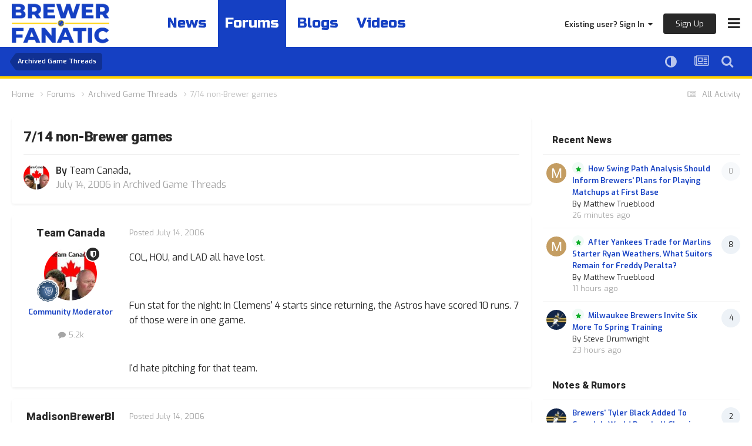

--- FILE ---
content_type: text/html;charset=UTF-8
request_url: https://brewerfanatic.com/forums/topic/1322-714-non-brewer-games/
body_size: 19834
content:
<!DOCTYPE html>
<html lang="en-US" dir="ltr">
	<head><link rel="stylesheet" href="">
<link rel="stylesheet" href="">
<script src="https://ajax.googleapis.com/ajax/libs/jquery/3.5.1/jquery.min.js"></script>
      	<link rel="preconnect" href="https://fonts.gstatic.com">
        <link rel="preconnect" href="https://www.google-analytics.com">
        <link rel="preconnect" href="https://www.googletagmanager.com">
        <link rel="preconnect" href="https://chimpstatic.com">
		<link href="https://fonts.googleapis.com/css2?family=Exo:ital,wght@0,400;0,600;1,400;1,600&amp;display=swap" rel="preload" as="font" type="font/woff2" crossorigin>
      	<link href="https://fonts.googleapis.com/css2?family=Heebo:wght@800&amp;display=swap" rel="preload" as="font" type="font/woff2" crossorigin>
      	<link href="https://fonts.googleapis.com/css2?family=Russo+One&amp;display=swap" rel="preload" as="font" type="font/woff2" crossorigin>
      
		<meta charset="utf-8">
		<title>7/14 non-Brewer games - Archived Game Threads - Brewer Fanatic</title>
		
		

	<meta name="viewport" content="width=device-width, initial-scale=1, maximum-scale=1.0">



	<meta name="twitter:card" content="summary_large_image" />


	
		<meta name="twitter:site" content="@brewer_fanatic" />
	


	
		
			
				<meta property="og:title" content="7/14 non-Brewer games">
			
		
	

	
		
			
				<meta property="og:type" content="website">
			
		
	

	
		
			
				<meta property="og:url" content="https://brewerfanatic.com/forums/topic/1322-714-non-brewer-games/">
			
		
	

	
		
			
				<meta name="description" content="COL, HOU, and LAD all have lost. Fun stat for the night: In Clemens&#039; 4 starts since returning, the Astros have scored 10 runs. 7 of those were in one game. I&#039;d hate pitching for that team.">
			
		
	

	
		
			
				<meta property="og:description" content="COL, HOU, and LAD all have lost. Fun stat for the night: In Clemens&#039; 4 starts since returning, the Astros have scored 10 runs. 7 of those were in one game. I&#039;d hate pitching for that team.">
			
		
	

	
		
			
				<meta property="og:updated_time" content="2006-07-14T21:27:00Z">
			
		
	

	
		
			
				<meta property="og:site_name" content="Brewer Fanatic">
			
		
	

	
		
			
				<meta property="og:locale" content="en_US">
			
		
	

	
		
			
				<meta property="og:image" content="https://d3631dqpbz5qlb.cloudfront.net/monthly_2025_05/brewers.jpg.6e916c587d5973f5f94c3593e6c88844.jpg">
			
		
	


	
		<link rel="canonical" href="https://brewerfanatic.com/forums/topic/1322-714-non-brewer-games/" />
	

<link rel="alternate" type="application/rss+xml" title="Brewer Fanatic Featured Prospect" href="https://brewerfanatic.com/index.php?app=core&amp;module=discover&amp;controller=rss&amp;do=featuredprospects&amp;db=3" /><link rel="alternate" type="application/rss+xml" title="Community Popular Topics" href="https://brewerfanatic.com/rss/1-community-popular-topics.xml/" /><link rel="alternate" type="application/rss+xml" title="Community Blogs" href="https://brewerfanatic.com/rss/2-community-blogs.xml/" /><link rel="alternate" type="application/rss+xml" title="Brewer Fanatic Content" href="https://brewerfanatic.com/rss/3-brewer-fanatic-content.xml/" /><link rel="alternate" type="application/rss+xml" title="Brewer Fanatic Graphics" href="https://brewerfanatic.com/rss/4-brewer-fanatic-graphics.xml/" /><link rel="alternate" type="application/rss+xml" title="Brewer Fanatic Most Popular Topic" href="https://brewerfanatic.com/rss/5-brewer-fanatic-most-popular-topic.xml/" /><link rel="alternate" type="application/rss+xml" title="Brewer Fanatic Game Thread" href="https://brewerfanatic.com/rss/6-brewer-fanatic-game-thread.xml/" /><link rel="alternate" type="application/rss+xml" title="Brewer Fanatic Promote Thread" href="https://brewerfanatic.com/rss/7-brewer-fanatic-promote-thread.xml/" /><link rel="alternate" type="application/rss+xml" title="Brewer Fanatic DiamondCentric" href="https://brewerfanatic.com/rss/8-brewer-fanatic-diamondcentric.xml/" /><link rel="alternate" type="application/rss+xml" title="Brewer Fanatic Delay" href="https://brewerfanatic.com/rss/10-brewer-fanatic-delay.xml/" />


<link rel="manifest" href="https://brewerfanatic.com/manifest.webmanifest/">
<meta name="msapplication-config" content="https://brewerfanatic.com/browserconfig.xml/">
<meta name="msapplication-starturl" content="/">
<meta name="application-name" content="Brewer Fanatic">
<meta name="apple-mobile-web-app-title" content="Brewer Fanatic">

	<meta name="theme-color" content="#ffffff">






	

	
		
			<link rel="icon" sizes="36x36" href="//d3631dqpbz5qlb.cloudfront.net/monthly_2024_02/android-chrome-36x36.png">
		
	

	
		
			<link rel="icon" sizes="48x48" href="//d3631dqpbz5qlb.cloudfront.net/monthly_2024_02/android-chrome-48x48.png">
		
	

	
		
			<link rel="icon" sizes="72x72" href="//d3631dqpbz5qlb.cloudfront.net/monthly_2024_02/android-chrome-72x72.png">
		
	

	
		
			<link rel="icon" sizes="96x96" href="//d3631dqpbz5qlb.cloudfront.net/monthly_2024_02/android-chrome-96x96.png">
		
	

	
		
			<link rel="icon" sizes="144x144" href="//d3631dqpbz5qlb.cloudfront.net/monthly_2024_02/android-chrome-144x144.png">
		
	

	
		
			<link rel="icon" sizes="192x192" href="//d3631dqpbz5qlb.cloudfront.net/monthly_2024_02/android-chrome-192x192.png">
		
	

	
		
			<link rel="icon" sizes="256x256" href="//d3631dqpbz5qlb.cloudfront.net/monthly_2024_02/android-chrome-256x256.png">
		
	

	
		
			<link rel="icon" sizes="384x384" href="//d3631dqpbz5qlb.cloudfront.net/monthly_2024_02/android-chrome-384x384.png">
		
	

	
		
			<link rel="icon" sizes="512x512" href="//d3631dqpbz5qlb.cloudfront.net/monthly_2024_02/android-chrome-512x512.png">
		
	

	
		
			<meta name="msapplication-square70x70logo" content="//d3631dqpbz5qlb.cloudfront.net/monthly_2024_02/msapplication-square70x70logo.png"/>
		
	

	
		
			<meta name="msapplication-TileImage" content="//d3631dqpbz5qlb.cloudfront.net/monthly_2024_02/msapplication-TileImage.png"/>
		
	

	
		
			<meta name="msapplication-square150x150logo" content="//d3631dqpbz5qlb.cloudfront.net/monthly_2024_02/msapplication-square150x150logo.png"/>
		
	

	
		
			<meta name="msapplication-wide310x150logo" content="//d3631dqpbz5qlb.cloudfront.net/monthly_2024_02/msapplication-wide310x150logo.png"/>
		
	

	
		
			<meta name="msapplication-square310x310logo" content="//d3631dqpbz5qlb.cloudfront.net/monthly_2024_02/msapplication-square310x310logo.png"/>
		
	

	
		
			
				<link rel="apple-touch-icon" href="//d3631dqpbz5qlb.cloudfront.net/monthly_2024_02/apple-touch-icon-57x57.png">
			
		
	

	
		
			
				<link rel="apple-touch-icon" sizes="60x60" href="//d3631dqpbz5qlb.cloudfront.net/monthly_2024_02/apple-touch-icon-60x60.png">
			
		
	

	
		
			
				<link rel="apple-touch-icon" sizes="72x72" href="//d3631dqpbz5qlb.cloudfront.net/monthly_2024_02/apple-touch-icon-72x72.png">
			
		
	

	
		
			
				<link rel="apple-touch-icon" sizes="76x76" href="//d3631dqpbz5qlb.cloudfront.net/monthly_2024_02/apple-touch-icon-76x76.png">
			
		
	

	
		
			
				<link rel="apple-touch-icon" sizes="114x114" href="//d3631dqpbz5qlb.cloudfront.net/monthly_2024_02/apple-touch-icon-114x114.png">
			
		
	

	
		
			
				<link rel="apple-touch-icon" sizes="120x120" href="//d3631dqpbz5qlb.cloudfront.net/monthly_2024_02/apple-touch-icon-120x120.png">
			
		
	

	
		
			
				<link rel="apple-touch-icon" sizes="144x144" href="//d3631dqpbz5qlb.cloudfront.net/monthly_2024_02/apple-touch-icon-144x144.png">
			
		
	

	
		
			
				<link rel="apple-touch-icon" sizes="152x152" href="//d3631dqpbz5qlb.cloudfront.net/monthly_2024_02/apple-touch-icon-152x152.png">
			
		
	

	
		
			
				<link rel="apple-touch-icon" sizes="180x180" href="//d3631dqpbz5qlb.cloudfront.net/monthly_2024_02/apple-touch-icon-180x180.png">
			
		
	





<link rel="preload" href="//brewerfanatic.com/applications/core/interface/font/fontawesome-webfont.woff2?v=4.7.0" as="font" crossorigin="anonymous">

		<link href="https://fonts.googleapis.com/css2?family=Exo:ital,wght@0,400;0,600;1,400;1,600&amp;display=swap" rel="stylesheet">
      	<link href="https://fonts.googleapis.com/css2?family=Heebo:wght@800&amp;display=swap" rel="stylesheet">
      	<link href="https://fonts.googleapis.com/css2?family=Russo+One&amp;display=swap" rel="stylesheet">
		




	<link rel='stylesheet' href='//d3631dqpbz5qlb.cloudfront.net/css_built_2/0f952f7e03cdc3f2ac416657c11ff56e_prospectvoting.css.gz?v=e09bb7124e1766445701' media='all'>

	<link rel='stylesheet' href='//d3631dqpbz5qlb.cloudfront.net/css_built_2/341e4a57816af3ba440d891ca87450ff_framework.css.gz?v=e09bb7124e1766445701' media='all'>

	<link rel='stylesheet' href='//d3631dqpbz5qlb.cloudfront.net/css_built_2/05e81b71abe4f22d6eb8d1a929494829_responsive.css.gz?v=e09bb7124e1766445701' media='all'>

	<link rel='stylesheet' href='//d3631dqpbz5qlb.cloudfront.net/css_built_2/90eb5adf50a8c640f633d47fd7eb1778_core.css.gz?v=e09bb7124e1766445701' media='all'>

	<link rel='stylesheet' href='//d3631dqpbz5qlb.cloudfront.net/css_built_2/5a0da001ccc2200dc5625c3f3934497d_core_responsive.css.gz?v=e09bb7124e1766445701' media='all'>

	<link rel='stylesheet' href='//d3631dqpbz5qlb.cloudfront.net/css_built_2/62e269ced0fdab7e30e026f1d30ae516_forums.css.gz?v=e09bb7124e1766445701' media='all'>

	<link rel='stylesheet' href='//d3631dqpbz5qlb.cloudfront.net/css_built_2/76e62c573090645fb99a15a363d8620e_forums_responsive.css.gz?v=e09bb7124e1766445701' media='all'>

	<link rel='stylesheet' href='//d3631dqpbz5qlb.cloudfront.net/css_built_2/ebdea0c6a7dab6d37900b9190d3ac77b_topics.css.gz?v=e09bb7124e1766445701' media='all'>





<link rel='stylesheet' href='//d3631dqpbz5qlb.cloudfront.net/css_built_2/258adbb6e4f3e83cd3b355f84e3fa002_custom.css.gz?v=e09bb7124e1766445701' media='all'>




      	


		

	
	<script type='text/javascript'>
		var ipsDebug = false;		
	
		var CKEDITOR_BASEPATH = '//brewerfanatic.com/applications/core/interface/ckeditor/ckeditor/';
	
		var ipsSettings = {
			
			
			cookie_path: "/",
			
			cookie_prefix: "ips4_",
			
			
			cookie_ssl: true,
			
            essential_cookies: ["oauth_authorize","member_id","login_key","clearAutosave","lastSearch","device_key","IPSSessionFront","loggedIn","noCache","hasJS","cookie_consent","cookie_consent_optional","referred_by","codeVerifier","forumpass_*","cm_reg","location","currency","guestTransactionKey"],
			upload_imgURL: "",
			message_imgURL: "",
			notification_imgURL: "",
			baseURL: "//brewerfanatic.com/",
			jsURL: "//brewerfanatic.com/applications/core/interface/js/js.php",
			csrfKey: "452090c73a5d86a2cd162056ecdd19dd",
			antiCache: "e09bb7124e1766445701",
			jsAntiCache: "e09bb7124e1768395664",
			disableNotificationSounds: true,
			useCompiledFiles: true,
			links_external: true,
			memberID: 0,
			lazyLoadEnabled: false,
			blankImg: "//brewerfanatic.com/applications/core/interface/js/spacer.png",
			googleAnalyticsEnabled: false,
			matomoEnabled: false,
			viewProfiles: true,
			mapProvider: 'none',
			mapApiKey: '',
			pushPublicKey: "BPJK7SqNSVGbzZq0ZSkDfKRH1gsJTB0KwGtQcuZvfHySqm5T7PekCk0IEwwS0rcM2ncIYmrGesrePyaJ4TvicZA",
			relativeDates: true
		};
		
		
		
		
			ipsSettings['maxImageDimensions'] = {
				width: 1800,
				height: 1800
			};
		
		
	</script>





<script type='text/javascript' src='//d3631dqpbz5qlb.cloudfront.net/javascript_global/root_library.js.gz?v=e09bb7124e1768395664' data-ips></script>


<script type='text/javascript' src='//d3631dqpbz5qlb.cloudfront.net/javascript_global/root_js_lang_1.js.gz?v=e09bb7124e1768395664' data-ips></script>


<script type='text/javascript' src='//d3631dqpbz5qlb.cloudfront.net/javascript_global/root_framework.js.gz?v=e09bb7124e1768395664' data-ips></script>


<script type='text/javascript' src='//d3631dqpbz5qlb.cloudfront.net/javascript_core/global_global_core.js.gz?v=e09bb7124e1768395664' data-ips></script>


<script type='text/javascript' src='//d3631dqpbz5qlb.cloudfront.net/javascript_core/plugins_plugins.js.gz?v=e09bb7124e1768395664' data-ips></script>


<script type='text/javascript' src='//d3631dqpbz5qlb.cloudfront.net/javascript_global/root_front.js.gz?v=e09bb7124e1768395664' data-ips></script>


<script type='text/javascript' src='//d3631dqpbz5qlb.cloudfront.net/javascript_core/front_front_core.js.gz?v=e09bb7124e1768395664' data-ips></script>


<script type='text/javascript' src='//d3631dqpbz5qlb.cloudfront.net/javascript_forums/front_front_topic.js.gz?v=e09bb7124e1768395664' data-ips></script>


<script type='text/javascript' src='//d3631dqpbz5qlb.cloudfront.net/javascript_global/root_map.js.gz?v=e09bb7124e1768395664' data-ips></script>



	<script type='text/javascript'>
		
			ips.setSetting( 'date_format', jQuery.parseJSON('"mm\/dd\/yy"') );
		
			ips.setSetting( 'date_first_day', jQuery.parseJSON('0') );
		
			ips.setSetting( 'ipb_url_filter_option', jQuery.parseJSON('"none"') );
		
			ips.setSetting( 'url_filter_any_action', jQuery.parseJSON('"allow"') );
		
			ips.setSetting( 'bypass_profanity', jQuery.parseJSON('0') );
		
			ips.setSetting( 'emoji_style', jQuery.parseJSON('"native"') );
		
			ips.setSetting( 'emoji_shortcodes', jQuery.parseJSON('true') );
		
			ips.setSetting( 'emoji_ascii', jQuery.parseJSON('false') );
		
			ips.setSetting( 'emoji_cache', jQuery.parseJSON('1682017836') );
		
			ips.setSetting( 'image_jpg_quality', jQuery.parseJSON('85') );
		
			ips.setSetting( 'cloud2', jQuery.parseJSON('false') );
		
			ips.setSetting( 'isAnonymous', jQuery.parseJSON('false') );
		
		
        
    </script>



<script type='application/ld+json'>
{
    "name": "7/14 non-Brewer games",
    "headline": "7/14 non-Brewer games",
    "text": "COL, HOU, and LAD all have lost.  \u00a0 Fun stat for the night: In Clemens\u0027 4 starts since returning, the Astros have scored 10 runs. 7 of those were in one game. \u00a0 I\u0027d hate pitching for that team. ",
    "dateCreated": "2006-07-14T20:18:00+0000",
    "datePublished": "2006-07-14T20:18:00+0000",
    "dateModified": "2006-07-14T21:27:00+0000",
    "image": "//d3631dqpbz5qlb.cloudfront.net/monthly_2022_03/team-canada.thumb.jpg.72a455a4958969918656517a12119290.jpg",
    "author": {
        "@type": "Person",
        "name": "Team Canada",
        "image": "//d3631dqpbz5qlb.cloudfront.net/monthly_2022_03/team-canada.thumb.jpg.72a455a4958969918656517a12119290.jpg",
        "url": "https://brewerfanatic.com/profile/847-team-canada/"
    },
    "interactionStatistic": [
        {
            "@type": "InteractionCounter",
            "interactionType": "http://schema.org/ViewAction",
            "userInteractionCount": 1130
        },
        {
            "@type": "InteractionCounter",
            "interactionType": "http://schema.org/CommentAction",
            "userInteractionCount": 1
        }
    ],
    "@context": "http://schema.org",
    "@type": "DiscussionForumPosting",
    "@id": "https://brewerfanatic.com/forums/topic/1322-714-non-brewer-games/",
    "isPartOf": {
        "@id": "https://brewerfanatic.com/#website"
    },
    "publisher": {
        "@id": "https://brewerfanatic.com/#organization",
        "member": {
            "@type": "Person",
            "name": "Team Canada",
            "image": "//d3631dqpbz5qlb.cloudfront.net/monthly_2022_03/team-canada.thumb.jpg.72a455a4958969918656517a12119290.jpg",
            "url": "https://brewerfanatic.com/profile/847-team-canada/"
        }
    },
    "url": "https://brewerfanatic.com/forums/topic/1322-714-non-brewer-games/",
    "discussionUrl": "https://brewerfanatic.com/forums/topic/1322-714-non-brewer-games/",
    "mainEntityOfPage": {
        "@type": "WebPage",
        "@id": "https://brewerfanatic.com/forums/topic/1322-714-non-brewer-games/"
    },
    "pageStart": 1,
    "pageEnd": 1,
    "comment": [
        {
            "@type": "Comment",
            "@id": "https://brewerfanatic.com/forums/topic/1322-714-non-brewer-games/#comment-112123",
            "url": "https://brewerfanatic.com/forums/topic/1322-714-non-brewer-games/#comment-112123",
            "author": {
                "@type": "Person",
                "name": "MadisonBrewerBlue",
                "image": "//d3631dqpbz5qlb.cloudfront.net/monthly_2022_03/madisonbrewerblue.thumb.gif.fa0bae7c86e97607c93b16c1ef2c95a6.gif",
                "url": "https://brewerfanatic.com/profile/452-madisonbrewerblue/"
            },
            "dateCreated": "2006-07-14T21:27:00+0000",
            "text": "we should have picked up a game on all of them tonight",
            "upvoteCount": 0
        }
    ]
}	
</script>

<script type='application/ld+json'>
{
    "@context": "http://www.schema.org",
    "publisher": "https://brewerfanatic.com/#organization",
    "@type": "WebSite",
    "@id": "https://brewerfanatic.com/#website",
    "mainEntityOfPage": "https://brewerfanatic.com/",
    "name": "Brewer Fanatic",
    "url": "https://brewerfanatic.com/",
    "potentialAction": {
        "type": "SearchAction",
        "query-input": "required name=query",
        "target": "https://brewerfanatic.com/search/?q={query}"
    },
    "inLanguage": [
        {
            "@type": "Language",
            "name": "English (USA)",
            "alternateName": "en-US"
        }
    ]
}	
</script>

<script type='application/ld+json'>
{
    "@context": "http://www.schema.org",
    "@type": "Organization",
    "@id": "https://brewerfanatic.com/#organization",
    "mainEntityOfPage": "https://brewerfanatic.com/",
    "name": "Brewer Fanatic",
    "url": "https://brewerfanatic.com/",
    "sameAs": [
        "https://facebook.com/brewerfanatic",
        "https://x.com/brewer_fanatic",
        "https://instagram.com/thebrewerfanatic",
        "https://youtube.com/@brewerfanatic"
    ]
}	
</script>

<script type='application/ld+json'>
{
    "@context": "http://schema.org",
    "@type": "BreadcrumbList",
    "itemListElement": [
        {
            "@type": "ListItem",
            "position": 1,
            "item": {
                "name": "Forums",
                "@id": "https://brewerfanatic.com/forums/"
            }
        },
        {
            "@type": "ListItem",
            "position": 2,
            "item": {
                "name": "Archived Game Threads",
                "@id": "https://brewerfanatic.com/forums/forum/5-archived-game-threads/"
            }
        },
        {
            "@type": "ListItem",
            "position": 3,
            "item": {
                "name": "7/14 non-Brewer games"
            }
        }
    ]
}	
</script>



<script type='text/javascript'>
    (() => {
        let gqlKeys = [];
        for (let [k, v] of Object.entries(gqlKeys)) {
            ips.setGraphQlData(k, v);
        }
    })();
</script>
		
<!-- *Old Favicon Code -->

	
	<link rel='shortcut icon' href='//d3631dqpbz5qlb.cloudfront.net/monthly_2024_01/bf.png' type="image/png">


<!--<link rel='shortcut icon' type='image/png' href='//d3631dqpbz5qlb.cloudfront.net/set_resources_2/d0e70b4cbb9ab8afb1bc1065a3f8487a_favicon.ico'>-->
      
      	<!-- Google Tag Manager -->
        <script>(function(w,d,s,l,i){w[l]=w[l]||[];w[l].push({'gtm.start':
        new Date().getTime(),event:'gtm.js'});var f=d.getElementsByTagName(s)[0],
        j=d.createElement(s),dl=l!='dataLayer'?'&l='+l:'';j.async=true;j.src=
        'https://www.googletagmanager.com/gtm.js?id='+i+dl;f.parentNode.insertBefore(j,f);
        })(window,document,'script','dataLayer','GTM-TTKKX9Z');</script>
        <!-- End Google Tag Manager -->
      
      	<!-- Google GA4 (gtag.js) BREWER FANATIC -->
        <script async src="https://www.googletagmanager.com/gtag/js?id=G-WSL79DL9T2"></script>
      <script async src="https://www.googletagmanager.com/gtag/js?id=G-H8RCLRHSRL"></script>
        <script>
          window.dataLayer = window.dataLayer || [];
          function gtag(){dataLayer.push(arguments);}
          gtag('js', new Date());

          gtag('config', 'G-WSL79DL9T2');
          gtag('config', 'G-H8RCLRHSRL');
        </script>
      
      <!-- Google tag (gtag.js) DiamondCentric -->
        
      		
<!-- AdThrive Head Tag Manual -->
<script data-no-optimize="1" data-cfasync="false">
(function(w, d) {
    w.adthrive = w.adthrive || {};
    w.adthrive.cmd = w.
    adthrive.cmd || [];
    w.adthrive.plugin = 'adthrive-ads-manual';
    w.adthrive.host = 'ads.adthrive.com';var s = d.createElement('script');
    s.async = true;
    s.referrerpolicy='no-referrer-when-downgrade';
    s.src = 'https://' + w.adthrive.host + '/sites/62473d1d78da417aef2ad829/ads.min.js?referrer=' + w.encodeURIComponent(w.location.href) + '&cb=' + (Math.floor(Math.random() * 100) + 1);
    var n = d.getElementsByTagName('script')[0];
    n.parentNode.insertBefore(s, n);
})(window, document);
</script>
<!-- End of AdThrive Head Tag -->
      	
	</head>
	<body class="ipsApp ipsApp_front ipsJS_none ipsClearfix" data-controller="core.front.core.app"  data-message=""  data-pageapp="forums" data-pagelocation="front" data-pagemodule="forums" data-pagecontroller="topic" data-pageid="1322"  >
      
            <!-- Google Tag Manager (noscript) -->
            <noscript><iframe src="https://www.googletagmanager.com/ns.html?id=GTM-TTKKX9Z" height="0" width="0" style="display:none;visibility:hidden"></iframe></noscript>
            <!-- End Google Tag Manager (noscript) -->
      
		<a href="#ipsLayout_mainArea" class="ipsHide" title="Go to main content on this page" accesskey="m">Jump to content</a>
		
			<div id="ipsLayout_header" class="ipsClearfix">
				





				<header>
					<div class="ipsLayout_container">
						
<!-- *Default Logo Code 
<a href='https://brewerfanatic.com/' id='elSiteTitle' accesskey='1'>Brewer Fanatic</a>
 -->

<a href='https://brewerfanatic.com/' id='elLogoMobile' class='ipsResponsive_hideDesktop' accesskey='1'><img src='//d3631dqpbz5qlb.cloudfront.net/set_resources_2/55b88a4ddc2e0fa3f4a95a6c3652ad3a_logo-mobile.png' alt='Brewer Fanatic' loading="lazy"></a>

<a href='https://brewerfanatic.com/' id='elLogo' class='ipsResponsive_showDesktop' accesskey='1'><img src='//d3631dqpbz5qlb.cloudfront.net/set_resources_2/55b88a4ddc2e0fa3f4a95a6c3652ad3a_logo-desktop.png' alt='Brewer Fanatic' loading="lazy"></a>

                      	
                      	<div id="quick-nav-wrapper">
                            <div id="quick-nav">
                                <a href="/">News</a>
                                <a href="/forums/" class='active'>Forums</a>
                                <a href="/blogs/">Blogs</a>
                              	<a id="videos-quick-nav" href="/videos/">Videos</a>
                              	<!--<a id='active-roster-quick-nav' href="/active-roster/">Active Roster</a>
                                <a id='40-man-roster-quick-nav' href="/forty-man-roster/">40-Man Roster</a>-->

                            </div>
                      	</div>
						

	<ul id="elUserNav" class="ipsList_inline cSignedOut ipsResponsive_showDesktop">
		
		
	


	<li class='cUserNav_icon ipsHide' id='elCart_container'></li>
	<li class='elUserNav_sep ipsHide' id='elCart_sep'></li>

<li id="elSignInLink">
			<a href="https://brewerfanatic.com/login/" data-ipsmenu-closeonclick="false" data-ipsmenu id="elUserSignIn">
				Existing user? Sign In  <i class="fa fa-caret-down"></i>
			</a>
			
<div id='elUserSignIn_menu' class='ipsMenu ipsMenu_auto ipsHide'>
	<form accept-charset='utf-8' method='post' action='https://brewerfanatic.com/login/' data-controller="core.global.core.login">
		<input type="hidden" name="csrfKey" value="452090c73a5d86a2cd162056ecdd19dd">
		<input type="hidden" name="ref" value="aHR0cHM6Ly9icmV3ZXJmYW5hdGljLmNvbS9mb3J1bXMvdG9waWMvMTMyMi03MTQtbm9uLWJyZXdlci1nYW1lcy8=">
		<div data-role="loginForm">
			
			
			
				
<div class="ipsPad ipsForm ipsForm_vertical">
	<h4 class="ipsType_sectionHead">Sign In</h4>
	<br><br>
	<ul class='ipsList_reset'>
		<li class="ipsFieldRow ipsFieldRow_noLabel ipsFieldRow_fullWidth">
			
			
				<input type="email" placeholder="Email Address" name="auth" autocomplete="email">
			
		</li>
		<li class="ipsFieldRow ipsFieldRow_noLabel ipsFieldRow_fullWidth">
			<input type="password" placeholder="Password" name="password" autocomplete="current-password">
		</li>
		<li class="ipsFieldRow ipsFieldRow_checkbox ipsClearfix">
			<span class="ipsCustomInput">
				<input type="checkbox" name="remember_me" id="remember_me_checkbox" value="1" checked aria-checked="true">
				<span></span>
			</span>
			<div class="ipsFieldRow_content">
				<label class="ipsFieldRow_label" for="remember_me_checkbox">Remember me</label>
				<span class="ipsFieldRow_desc">Not recommended on shared computers</span>
			</div>
		</li>
		<li class="ipsFieldRow ipsFieldRow_fullWidth">
			<button type="submit" name="_processLogin" value="usernamepassword" class="ipsButton ipsButton_primary ipsButton_small" id="elSignIn_submit">Sign In</button>
			
				<p class="ipsType_right ipsType_small">
					
						<a href='https://diamondcentric.net/login' target="_blank" rel="noopener">
					
					Forgot your password?</a>
				</p>
			
		</li>
	</ul>
</div>
			
		</div>
	</form>
</div>
		</li>
		
			<li>
				
					<a href="https://diamondcentric.net/register" target="_blank" rel="noopener" class="ipsButton ipsButton_normal ipsButton_primary">Sign Up</a>
				
			</li>
		
	</ul>

						
<ul class='ipsMobileHamburger ipsList_reset'>
	<li data-ipsDrawer data-ipsDrawer-drawerElem='#elMobileDrawer'>
		<a href='#'>
			
			
				
			
			
			
			<i class='fa fa-navicon'></i>
		</a>
	</li>
</ul>
					</div>
				</header>
                	

	<nav data-controller='core.front.core.navBar' class=' ipsHide'>
		<div class='ipsNavBar_primary ipsLayout_container '>
			<ul data-role="primaryNavBar" class='ipsClearfix'>
				


	
		
		
		<li  id='elNavSecondary_44' data-role="navBarItem" data-navApp="core" data-navExt="CustomItem">
			
			
				<a href="https://brewerfanatic.com/subscriptions/"  data-navItem-id="44" >
					Become An Ad-Free Caretaker<span class='ipsNavBar_active__identifier'></span>
				</a>
			
			
		</li>
	
	

	
		
		
		<li  id='elNavSecondary_93' data-role="navBarItem" data-navApp="core" data-navExt="CustomItem">
			
			
				<a href="https://brewerfanatic.com/milwaukee-brewers-guides-resources/the-comprehensive-guide-to-brewer-fanatic-r9/"  data-navItem-id="93" >
					Guide To Brewer Fanatic<span class='ipsNavBar_active__identifier'></span>
				</a>
			
			
		</li>
	
	

	
		
		
		<li  id='elNavSecondary_39' data-role="navBarItem" data-navApp="core" data-navExt="Menu">
			
			
				<a href="#"  data-navItem-id="39" >
					Brewers Resources<span class='ipsNavBar_active__identifier'></span>
				</a>
			
			
				<ul class='ipsNavBar_secondary ipsHide' data-role='secondaryNavBar'>
					


	
		
		
		<li  id='elNavSecondary_80' data-role="navBarItem" data-navApp="cms" data-navExt="Pages">
			
			
				<a href="https://brewerfanatic.com"  data-navItem-id="80" >
					Brewers News & Analysis<span class='ipsNavBar_active__identifier'></span>
				</a>
			
			
		</li>
	
	

	
		
		
		<li  id='elNavSecondary_81' data-role="navBarItem" data-navApp="cms" data-navExt="Pages">
			
			
				<a href="https://brewerfanatic.com/milwaukee-brewers-free-agents-trade-rumors/"  data-navItem-id="81" >
					Brewers Notes & Rumors<span class='ipsNavBar_active__identifier'></span>
				</a>
			
			
		</li>
	
	

	
		
		
		<li  id='elNavSecondary_94' data-role="navBarItem" data-navApp="core" data-navExt="CustomItem">
			
			
				<a href="https://brewerfanatic.com/milwaukee-brewers-guides-resources/2026-brewers-mlb-offseason-dates-roster-schedule-calendar/"  data-navItem-id="94" >
					2026 Brewers Offseason Guide<span class='ipsNavBar_active__identifier'></span>
				</a>
			
			
		</li>
	
	

	
		
		
		<li  id='elNavSecondary_63' data-role="navBarItem" data-navApp="core" data-navExt="CustomItem">
			
			
				<a href="https://brewerfanatic.com/polls/"  data-navItem-id="63" >
					Brewers Fan Polls<span class='ipsNavBar_active__identifier'></span>
				</a>
			
			
		</li>
	
	

	
		
		
		<li  id='elNavSecondary_79' data-role="navBarItem" data-navApp="core" data-navExt="CustomItem">
			
			
				<a href="https://brewerfanatic.com/milwaukee-brewers-guides-resources/ultimate-fan-guide-american-family-field-miller-park/"  data-navItem-id="79" >
					Guide To American Family Field<span class='ipsNavBar_active__identifier'></span>
				</a>
			
			
		</li>
	
	

	
		
		
		<li  id='elNavSecondary_40' data-role="navBarItem" data-navApp="cms" data-navExt="Pages">
			
			
				<a href="https://brewerfanatic.com/active-roster/"  data-navItem-id="40" >
					Brewers Active Roster<span class='ipsNavBar_active__identifier'></span>
				</a>
			
			
		</li>
	
	

	
		
		
		<li  id='elNavSecondary_41' data-role="navBarItem" data-navApp="cms" data-navExt="Pages">
			
			
				<a href="https://brewerfanatic.com/forty-man-roster/"  data-navItem-id="41" >
					Brewers 40-man Roster<span class='ipsNavBar_active__identifier'></span>
				</a>
			
			
		</li>
	
	

	
		
		
		<li  id='elNavSecondary_67' data-role="navBarItem" data-navApp="cms" data-navExt="Pages">
			
			
				<a href="https://brewerfanatic.com/milwaukee-brewers-bullpen-usage/"  data-navItem-id="67" >
					Brewers Bullpen Usage<span class='ipsNavBar_active__identifier'></span>
				</a>
			
			
		</li>
	
	

	
		
		
		<li  id='elNavSecondary_83' data-role="navBarItem" data-navApp="core" data-navExt="CustomItem">
			
			
				<a href="https://brewerfanatic.com/milwaukee-brewers-guides-resources/how-to-watch-milwaukee-brewers-television-tv-streaming-fanduel-amazon/"  data-navItem-id="83" >
					How To Watch Brewers Baseball<span class='ipsNavBar_active__identifier'></span>
				</a>
			
			
		</li>
	
	

	
		
		
		<li  id='elNavSecondary_90' data-role="navBarItem" data-navApp="core" data-navExt="CustomItem">
			
			
				<a href="https://brewerfanatic.com/payroll-blueprint/"  data-navItem-id="90" >
					Offseason/Deadline Blueprint Tool<span class='ipsNavBar_active__identifier'></span>
				</a>
			
			
		</li>
	
	

	
		
		
		<li  id='elNavSecondary_82' data-role="navBarItem" data-navApp="core" data-navExt="CustomItem">
			
			
				<a href="https://brewerfanatic.com/milwaukee-brewers-guides-resources/ultimate-milwaukee-brewers-gift-ideas-shopping/"  data-navItem-id="82" >
					Brewers Gift-Giving Guide<span class='ipsNavBar_active__identifier'></span>
				</a>
			
			
		</li>
	
	

	
		
		
		<li  id='elNavSecondary_84' data-role="navBarItem" data-navApp="core" data-navExt="CustomItem">
			
			
				<a href="https://brewerfanatic.com/milwaukee-brewers-guides-resources/baseball-advanced-metrics-explained-with-definitions-r7/"  data-navItem-id="84" >
					Guide To Baseball's Advanced Metrics<span class='ipsNavBar_active__identifier'></span>
				</a>
			
			
		</li>
	
	

					<li class='ipsHide' id='elNavigationMore_39' data-role='navMore'>
						<a href='#' data-ipsMenu data-ipsMenu-appendTo='#elNavigationMore_39' id='elNavigationMore_39_dropdown'>More <i class='fa fa-caret-down'></i></a>
						<ul class='ipsHide ipsMenu ipsMenu_auto' id='elNavigationMore_39_dropdown_menu' data-role='moreDropdown'></ul>
					</li>
				</ul>
			
		</li>
	
	

	
		
		
		<li  id='elNavSecondary_76' data-role="navBarItem" data-navApp="core" data-navExt="Menu">
			
			
				<a href="#" id="elNavigation_76" data-ipsMenu data-ipsMenu-appendTo='#elNavSecondary_76' data-ipsMenu-activeClass='ipsNavActive_menu' data-navItem-id="76" >
					Minor League Resources <i class="fa fa-caret-down"></i><span class='ipsNavBar_active__identifier'></span>
				</a>
				<ul id="elNavigation_76_menu" class="ipsMenu ipsMenu_auto ipsHide">
					

	
		
			<li class='ipsMenu_item' >
				<a href='https://brewerfanatic.com/news-rumors/brewers-minor-league/' >
					Minor League News & Analysis
				</a>
			</li>
		
	

	
		
			<li class='ipsMenu_item' >
				<a href='https://brewerfanatic.com/milwaukee-brewers-top-prospect-rankings/' >
					Top Prospect Rankings
				</a>
			</li>
		
	

	
		
			<li class='ipsMenu_item' >
				<a href='https://brewerfanatic.com/milwaukee-brewers-guides-resources/milwaukee-brewers-minor-league-baseball-teams-affiliates/' >
					Guide To Brewers Affiliate Teams
				</a>
			</li>
		
	

				</ul>
			
			
		</li>
	
	

	
		
		
		<li  id='elNavSecondary_71' data-role="navBarItem" data-navApp="core" data-navExt="Menu">
			
			
				<a href="#"  data-navItem-id="71" >
					MLB Draft Resources<span class='ipsNavBar_active__identifier'></span>
				</a>
			
			
				<ul class='ipsNavBar_secondary ipsHide' data-role='secondaryNavBar'>
					


	
		
		
		<li  id='elNavSecondary_75' data-role="navBarItem" data-navApp="core" data-navExt="CustomItem">
			
			
				<a href="https://brewerfanatic.com/news-rumors/milwaukee-brewers-draft-picks/"  data-navItem-id="75" >
					Draft News & Analysis<span class='ipsNavBar_active__identifier'></span>
				</a>
			
			
		</li>
	
	

	
		
		
		<li  id='elNavSecondary_64' data-role="navBarItem" data-navApp="cms" data-navExt="Pages">
			
			
				<a href="https://brewerfanatic.com/mlb-baseball-mock-draft-order-2025-milwaukee-brewers/"  data-navItem-id="64" >
					MLB Draft Mock Consensus Board<span class='ipsNavBar_active__identifier'></span>
				</a>
			
			
		</li>
	
	

	
		
		
		<li  id='elNavSecondary_68' data-role="navBarItem" data-navApp="core" data-navExt="CustomItem">
			
			
				<a href="https://brewerfanatic.com/milwaukee-brewers-guides-resources/milwaukee-brewers-2025-mlb-draft-date-bonus-pools-money/"  data-navItem-id="68" >
					2025 MLB Draft Primer<span class='ipsNavBar_active__identifier'></span>
				</a>
			
			
		</li>
	
	

	
		
		
		<li  id='elNavSecondary_91' data-role="navBarItem" data-navApp="cms" data-navExt="Pages">
			
			
				<a href="https://brewerfanatic.com/milwaukee-brewers-draft-picks/2025/"  data-navItem-id="91" >
					Brewers Draft Board 2025<span class='ipsNavBar_active__identifier'></span>
				</a>
			
			
		</li>
	
	

	
		
		
		<li  id='elNavSecondary_74' data-role="navBarItem" data-navApp="cms" data-navExt="Pages">
			
			
				<a href="https://brewerfanatic.com/milwaukee-brewers-draft-picks/2024/"  data-navItem-id="74" >
					Brewers Draft Board 2024<span class='ipsNavBar_active__identifier'></span>
				</a>
			
			
		</li>
	
	

	
		
		
		<li  id='elNavSecondary_73' data-role="navBarItem" data-navApp="cms" data-navExt="Pages">
			
			
				<a href="https://brewerfanatic.com/milwaukee-brewers-draft-picks/2023/"  data-navItem-id="73" >
					Brewers Draft Board 2023<span class='ipsNavBar_active__identifier'></span>
				</a>
			
			
		</li>
	
	

	
		
		
		<li  id='elNavSecondary_72' data-role="navBarItem" data-navApp="cms" data-navExt="Pages">
			
			
				<a href="https://brewerfanatic.com/milwaukee-brewers-draft-picks/2022/"  data-navItem-id="72" >
					Brewers Draft Board 2022<span class='ipsNavBar_active__identifier'></span>
				</a>
			
			
		</li>
	
	

					<li class='ipsHide' id='elNavigationMore_71' data-role='navMore'>
						<a href='#' data-ipsMenu data-ipsMenu-appendTo='#elNavigationMore_71' id='elNavigationMore_71_dropdown'>More <i class='fa fa-caret-down'></i></a>
						<ul class='ipsHide ipsMenu ipsMenu_auto' id='elNavigationMore_71_dropdown_menu' data-role='moreDropdown'></ul>
					</li>
				</ul>
			
		</li>
	
	

	
		
		
		<li  id='elNavSecondary_85' data-role="navBarItem" data-navApp="core" data-navExt="Menu">
			
			
				<a href="#"  data-navItem-id="85" >
					History Resources<span class='ipsNavBar_active__identifier'></span>
				</a>
			
			
				<ul class='ipsNavBar_secondary ipsHide' data-role='secondaryNavBar'>
					


	
		
		
		<li  id='elNavSecondary_87' data-role="navBarItem" data-navApp="core" data-navExt="CustomItem">
			
			
				<a href="https://brewerfanatic.com/news-rumors/milwaukee-brewers-history/"  data-navItem-id="87" >
					History News & Analysis<span class='ipsNavBar_active__identifier'></span>
				</a>
			
			
		</li>
	
	

	
		
		
		<li  id='elNavSecondary_88' data-role="navBarItem" data-navApp="cms" data-navExt="Pages">
			
			
				<a href="https://brewerfanatic.com/milwaukee-brewers-players-project/"  data-navItem-id="88" >
					Milwaukee Brewers Players Project<span class='ipsNavBar_active__identifier'></span>
				</a>
			
			
		</li>
	
	

	
		
		
		<li  id='elNavSecondary_95' data-role="navBarItem" data-navApp="core" data-navExt="CustomItem">
			
			
				<a href="https://brewerfanatic.com/milwaukee-brewers-guides-resources/a-complete-history-of-milwaukee-brewers-managers-r10/"  data-navItem-id="95" >
					History Of Brewers Managers<span class='ipsNavBar_active__identifier'></span>
				</a>
			
			
		</li>
	
	

	
		
		
		<li  id='elNavSecondary_86' data-role="navBarItem" data-navApp="core" data-navExt="CustomItem">
			
			
				<a href="https://brewerfanatic.com/milwaukee-brewers-guides-resources/complete-history-milwaukee-brewers-owners-seattle-pilots/"  data-navItem-id="86" >
					History Of Brewers Ownership<span class='ipsNavBar_active__identifier'></span>
				</a>
			
			
		</li>
	
	

					<li class='ipsHide' id='elNavigationMore_85' data-role='navMore'>
						<a href='#' data-ipsMenu data-ipsMenu-appendTo='#elNavigationMore_85' id='elNavigationMore_85_dropdown'>More <i class='fa fa-caret-down'></i></a>
						<ul class='ipsHide ipsMenu ipsMenu_auto' id='elNavigationMore_85_dropdown_menu' data-role='moreDropdown'></ul>
					</li>
				</ul>
			
		</li>
	
	

	
		
		
		<li  id='elNavSecondary_89' data-role="navBarItem" data-navApp="core" data-navExt="CustomItem">
			
			
				<a href="https://brewerfanatic.com/news-rumors/milwaukee-brewers-podcasts/"  data-navItem-id="89" >
					Podcasts<span class='ipsNavBar_active__identifier'></span>
				</a>
			
			
		</li>
	
	

	
	

	
		
		
		<li  id='elNavSecondary_15' data-role="navBarItem" data-navApp="core" data-navExt="StaffDirectory">
			
			
				<a href="https://brewerfanatic.com/staff/"  data-navItem-id="15" >
					Staff<span class='ipsNavBar_active__identifier'></span>
				</a>
			
			
		</li>
	
	

	
		
		
		<li  id='elNavSecondary_18' data-role="navBarItem" data-navApp="cms" data-navExt="Pages">
			
			
				<a href="https://brewerfanatic.com/help/"  data-navItem-id="18" >
					Help Files & Tutorials<span class='ipsNavBar_active__identifier'></span>
				</a>
			
			
		</li>
	
	

	
	

	
	

				<li class='ipsHide' id='elNavigationMore' data-role='navMore'>
					<a href='#' data-ipsMenu data-ipsMenu-appendTo='#elNavigationMore' id='elNavigationMore_dropdown'>More</a>
					<ul class='ipsNavBar_secondary ipsHide' data-role='secondaryNavBar'>
						<li class='ipsHide' id='elNavigationMore_more' data-role='navMore'>
							<a href='#' data-ipsMenu data-ipsMenu-appendTo='#elNavigationMore_more' id='elNavigationMore_more_dropdown'>More <i class='fa fa-caret-down'></i></a>
							<ul class='ipsHide ipsMenu ipsMenu_auto' id='elNavigationMore_more_dropdown_menu' data-role='moreDropdown'></ul>
						</li>
					</ul>
				</li>
			</ul>
			

	<div id="elSearchWrapper">
		<div id='elSearch' data-controller="core.front.core.quickSearch">
			<form accept-charset='utf-8' action='//brewerfanatic.com/search/?do=quicksearch' method='post'>
                <input type='search' id='elSearchField' placeholder='Search...' name='q' autocomplete='off' aria-label='Search'>
                <details class='cSearchFilter'>
                    <summary class='cSearchFilter__text'></summary>
                    <ul class='cSearchFilter__menu'>
                        
                        <li><label><input type="radio" name="type" value="all" checked><span class='cSearchFilter__menuText'>Everywhere</span></label></li>
                        
                            
                                <li><label><input type="radio" name="type" value='contextual_{&quot;type&quot;:&quot;forums_topic&quot;,&quot;nodes&quot;:5}'><span class='cSearchFilter__menuText'>This Forum</span></label></li>
                            
                                <li><label><input type="radio" name="type" value='contextual_{&quot;type&quot;:&quot;forums_topic&quot;,&quot;item&quot;:1322}'><span class='cSearchFilter__menuText'>This Topic</span></label></li>
                            
                        
                        
                            <li><label><input type="radio" name="type" value="core_statuses_status"><span class='cSearchFilter__menuText'>Status Updates</span></label></li>
                        
                            <li><label><input type="radio" name="type" value="forums_topic"><span class='cSearchFilter__menuText'>Topics</span></label></li>
                        
                            <li><label><input type="radio" name="type" value="blog_entry"><span class='cSearchFilter__menuText'>Blog Entries</span></label></li>
                        
                            <li><label><input type="radio" name="type" value="calendar_event"><span class='cSearchFilter__menuText'>Events</span></label></li>
                        
                            <li><label><input type="radio" name="type" value="cms_pages_pageitem"><span class='cSearchFilter__menuText'>Pages</span></label></li>
                        
                            <li><label><input type="radio" name="type" value="cms_records1"><span class='cSearchFilter__menuText'>Articles</span></label></li>
                        
                            <li><label><input type="radio" name="type" value="cms_records2"><span class='cSearchFilter__menuText'>Help Files</span></label></li>
                        
                            <li><label><input type="radio" name="type" value="cms_records4"><span class='cSearchFilter__menuText'>Videos</span></label></li>
                        
                            <li><label><input type="radio" name="type" value="cms_records6"><span class='cSearchFilter__menuText'>Rumors</span></label></li>
                        
                            <li><label><input type="radio" name="type" value="cms_records7"><span class='cSearchFilter__menuText'>Guides</span></label></li>
                        
                            <li><label><input type="radio" name="type" value="cms_records10"><span class='cSearchFilter__menuText'>Players</span></label></li>
                        
                            <li><label><input type="radio" name="type" value="nexus_package_item"><span class='cSearchFilter__menuText'>Products</span></label></li>
                        
                            <li><label><input type="radio" name="type" value="downloads_file"><span class='cSearchFilter__menuText'>Files</span></label></li>
                        
                            <li><label><input type="radio" name="type" value="gallery_image"><span class='cSearchFilter__menuText'>Images</span></label></li>
                        
                            <li><label><input type="radio" name="type" value="gallery_album_item"><span class='cSearchFilter__menuText'>Albums</span></label></li>
                        
                            <li><label><input type="radio" name="type" value="core_members"><span class='cSearchFilter__menuText'>Members</span></label></li>
                        
                    </ul>
                </details>
				<button class='cSearchSubmit' type="submit" aria-label='Search'><i class="fa fa-search"></i></button>
			</form>
		</div>
	</div>

		</div>
	</nav>

					
<div id="custom-nav-wrapper">
  <div class="ipsLayout_container">
    <ul id="elMobileNav" class="" data-controller="core.front.core.mobileNav">
        
            
                
                
                    
                    
                
                    
                        <li id="elMobileBreadcrumb">
                            <a href="https://brewerfanatic.com/forums/forum/5-archived-game-threads/">
                                <span>Archived Game Threads</span>
                            </a>
                        </li>
                    
                    
                
                    
                    
                
            
        

        
        <li >
            
 <li class="darkmode dtnav">
                       <label for="darkmodeswitch" aria-hidden="true">
     <input  type="checkbox" class="ipsHide dark-mode-switch" id="darkmodeswitch" > <i class="fa fa-adjust dmbuts" aria-hidden="true"> </i> 
    </label>
                  </li><li><a data-action="defaultStream" href="https://brewerfanatic.com/discover/"><i class="fa fa-newspaper-o" aria-hidden="true"></i></a>
        </li>

        

        
            <li class="ipsJS_show">
                <a href="https://brewerfanatic.com/search/"><i class="fa fa-search"></i></a>
            </li>
        
      
      	
    </ul>
  </div>
</div>
			</div>
		
		<main id="ipsLayout_body" class="ipsLayout_container"><script type="text/javascript">
///////////////////////////////////////////////////////////////////////////
// Dark Mode Detection

var checkDarkModeStatus = localStorage.getItem("MobilekitDarkModeActive");


// if dark mode on


if (checkDarkModeStatus === 1 || checkDarkModeStatus === "1") {
    $(".dark-mode-switch").attr('checked', true);
    if ($("body").hasClass("dark-mode-active")) {
    }
    else {
        $("body").addClass("dark-mode-active");
    }
}
else {
    $(".dark-mode-switch").attr('checked', false);
}


// Dark mode switch


$('.dark-mode-switch').change(function () {
    $(".dark-mode-switch").trigger('.dark-mode-switch');
    var darkmodeCheck = localStorage.getItem("MobilekitDarkModeActive");

    if (darkmodeCheck === 1 || darkmodeCheck === "1") {
        if ($("body").hasClass("dark-mode-active")) {
            $("body").removeClass("dark-mode-active");
        }
        localStorage.setItem("MobilekitDarkModeActive", "0");
        $(".dark-mode-switch").attr('checked', false);
    }
    else {
        $("body").addClass("dark-mode-active");
        $(".dark-mode-switch").attr('checked', true);
        localStorage.setItem("MobilekitDarkModeActive", "1");
    }
});
var dmswitch = $(".dark-mode-switch");
dmswitch.on('change', function(){
    dmswitch.prop('checked',this.checked);
  });
///////////////////////////////////////////////////////////////////////////
</script>
			<div id="ipsLayout_contentArea">
				

          <div id="ipsLayout_contentWrapper">
					
<nav class="ipsBreadcrumb ipsBreadcrumb_top ipsFaded_withHover">
	

	<ul class="ipsList_inline ipsPos_right">
		
		<li >
			<a data-action="defaultStream" class="ipsType_light " href="https://brewerfanatic.com/discover/"><i class="fa fa-newspaper-o" aria-hidden="true"></i> <span>All Activity</span></a>
		</li>
		
	</ul>

	<ul data-role="breadcrumbList">
		<li>
			<a title="Home" href="https://brewerfanatic.com/">
				<span>Home <i class="fa fa-angle-right"></i></span>
			</a>
		</li>
		
		
			<li>
				
					<a href="https://brewerfanatic.com/forums/">
						<span>Forums <i class="fa fa-angle-right" aria-hidden="true"></i></span>
					</a>
				
			</li>
		
			<li>
				
					<a href="https://brewerfanatic.com/forums/forum/5-archived-game-threads/">
						<span>Archived Game Threads <i class="fa fa-angle-right" aria-hidden="true"></i></span>
					</a>
				
			</li>
		
			<li>
				
					7/14 non-Brewer games
				
			</li>
		
	</ul>
</nav>
					
					
	
<div id="ipsLayout_mainArea">
						
						
						
						

	




						


<div class="ipsPageHeader ipsResponsive_pull ipsBox ipsPadding sm:ipsPadding:half ipsMargin_bottom">
	
	<div class="ipsFlex ipsFlex-ai:center ipsFlex-fw:wrap ipsGap:4">
		<div class="ipsFlex-flex:11">
			<h1 class="ipsType_pageTitle ipsContained_container">
				

				
				
					<span class="ipsType_break ipsContained">
						<span>7/14 non-Brewer games</span>
					</span>
				
			</h1>
			
			
		</div>
		
	</div>
	<hr class="ipsHr">
	<div class="ipsPageHeader__meta ipsFlex ipsFlex-jc:between ipsFlex-ai:center ipsFlex-fw:wrap ipsGap:3">
		<div class="ipsFlex-flex:11">
			<div class="ipsPhotoPanel ipsPhotoPanel_mini ipsPhotoPanel_notPhone ipsClearfix">
				


	<a href="https://brewerfanatic.com/profile/847-team-canada/" rel="nofollow" data-ipsHover data-ipsHover-width="370" data-ipsHover-target="https://brewerfanatic.com/profile/847-team-canada/?do=hovercard" class="ipsUserPhoto ipsUserPhoto_mini" title="Go to Team Canada's profile">
		<img src='//d3631dqpbz5qlb.cloudfront.net/monthly_2022_03/team-canada.thumb.jpg.72a455a4958969918656517a12119290.jpg' alt='Team Canada' loading="lazy">
	</a>

				<div>
					<p class="ipsType_reset ipsType_blendLinks">
						<span class="ipsType_normal">
						
							<strong>By 


<a href='https://brewerfanatic.com/profile/847-team-canada/' rel="nofollow" data-ipsHover data-ipsHover-width='370' data-ipsHover-target='https://brewerfanatic.com/profile/847-team-canada/?do=hovercard&amp;referrer=https%253A%252F%252Fbrewerfanatic.com%252Fforums%252Ftopic%252F1322-714-non-brewer-games%252F' title="Go to Team Canada's profile" class="user-link-override ipsType_break"><span style='font-weight: bold; color: #1540c3;'>Team Canada</span></a>, </strong><br>
							<span class="ipsType_light"><time datetime='2006-07-14T20:18:00Z' title='07/14/2006 08:18  PM' data-short='19 yr'>July 14, 2006</time> in <a href="https://brewerfanatic.com/forums/forum/5-archived-game-threads/">Archived Game Threads</a></span>
						
						</span>
					</p>
				</div>
			</div>
		</div>
					
	</div>
	
	
</div>






<div class="ipsClearfix">
	<ul class="ipsToolList ipsToolList_horizontal ipsClearfix ipsSpacer_both ipsResponsive_hidePhone">
		
		
		
	</ul>
</div>

<div id="comments" data-controller="core.front.core.commentFeed,forums.front.topic.view, core.front.core.ignoredComments" data-autopoll data-baseurl="https://brewerfanatic.com/forums/topic/1322-714-non-brewer-games/" data-lastpage data-feedid="topic-1322" class="cTopic ipsClear ipsSpacer_top">
	
			
	
	
	<div id="elPostFeed" data-role="commentFeed" data-controller="core.front.core.moderation" >
		<form action="https://brewerfanatic.com/forums/topic/1322-714-non-brewer-games/?csrfKey=452090c73a5d86a2cd162056ecdd19dd&amp;do=multimodComment" method="post" data-ipspageaction data-role="moderationTools">
			
			
				

					

					
					



<a id='comment-112084'></a>
<article  id='elComment_112084' class='team-canada group_community-moderator cPost ipsBox ipsResponsive_pull  ipsComment  ipsComment_parent ipsClearfix ipsClear ipsColumns ipsColumns_noSpacing ipsColumns_collapsePhone    '>
	

	

	<div class='cAuthorPane_mobile ipsResponsive_showPhone'>
		<div class='cAuthorPane_photo'>
			<div class='cAuthorPane_photoWrap'>
				


	<a href="https://brewerfanatic.com/profile/847-team-canada/" rel="nofollow" data-ipsHover data-ipsHover-width="370" data-ipsHover-target="https://brewerfanatic.com/profile/847-team-canada/?do=hovercard" class="ipsUserPhoto ipsUserPhoto_large" title="Go to Team Canada's profile">
		<img src='//d3631dqpbz5qlb.cloudfront.net/monthly_2022_03/team-canada.thumb.jpg.72a455a4958969918656517a12119290.jpg' alt='Team Canada' loading="lazy">
	</a>

				
				<span class="cAuthorPane_badge cAuthorPane_badge--moderator" data-ipsTooltip title="Team Canada is a moderator"></span>
				
				
					<a href="https://brewerfanatic.com/profile/847-team-canada/badges/" rel="nofollow">
						
<img src='//d3631dqpbz5qlb.cloudfront.net/monthly_2022_03/5---ACL-Brewers.png.5db09b3a8409f9663b20bc4ad50a773d.png' loading="lazy" alt="ACL Brewers" class="cAuthorPane_badge cAuthorPane_badge--rank ipsOutline ipsOutline:2px" data-ipsTooltip title="Rank: ACL Brewers (5/14)">
					</a>
				
			</div>
		</div>
		<div class='cAuthorPane_content'>
			<h3 class='ipsType_sectionHead cAuthorPane_author ipsType_break ipsType_blendLinks ipsFlex ipsFlex-ai:center'>
				


<a href='https://brewerfanatic.com/profile/847-team-canada/' rel="nofollow" data-ipsHover data-ipsHover-width='370' data-ipsHover-target='https://brewerfanatic.com/profile/847-team-canada/?do=hovercard&amp;referrer=https%253A%252F%252Fbrewerfanatic.com%252Fforums%252Ftopic%252F1322-714-non-brewer-games%252F' title="Go to Team Canada's profile" class="user-link-override ipsType_break"><span style='font-weight: bold; color: #1540c3;'>Team Canada</span></a>
			</h3>
          
          	<div class="group-label-forums ipsResponsive_hideDesktop ipsResponsive_hideTablet ipsResponsive_showPhone" data-role='group'><span style='font-weight: bold; color: #1540c3;'>Community Moderator</span>
				
            </div>
          
			<div class='ipsType_light ipsType_reset'>
				<a href='https://brewerfanatic.com/forums/topic/1322-714-non-brewer-games/?do=findComment&amp;comment=112084' rel="nofollow" class='ipsType_blendLinks'>Posted <time datetime='2006-07-14T20:18:00Z' title='07/14/2006 08:18  PM' data-short='19 yr'>July 14, 2006</time></a>
				
			</div>
		</div>
	</div>
	<aside class='ipsComment_author cAuthorPane ipsColumn ipsColumn_medium ipsResponsive_hidePhone'>
		<h3 class='ipsType_sectionHead cAuthorPane_author ipsType_blendLinks ipsType_break'><strong>


<a href='https://brewerfanatic.com/profile/847-team-canada/' rel="nofollow" data-ipsHover data-ipsHover-width='370' data-ipsHover-target='https://brewerfanatic.com/profile/847-team-canada/?do=hovercard&amp;referrer=https%253A%252F%252Fbrewerfanatic.com%252Fforums%252Ftopic%252F1322-714-non-brewer-games%252F' title="Go to Team Canada's profile" class="user-link-override ipsType_break">Team Canada</a></strong>
			
		</h3>
		<ul class='cAuthorPane_info ipsList_reset'>
			<li data-role='photo' class='cAuthorPane_photo'>
				<div class='cAuthorPane_photoWrap'>
					


	<a href="https://brewerfanatic.com/profile/847-team-canada/" rel="nofollow" data-ipsHover data-ipsHover-width="370" data-ipsHover-target="https://brewerfanatic.com/profile/847-team-canada/?do=hovercard" class="ipsUserPhoto ipsUserPhoto_large" title="Go to Team Canada's profile">
		<img src='//d3631dqpbz5qlb.cloudfront.net/monthly_2022_03/team-canada.thumb.jpg.72a455a4958969918656517a12119290.jpg' alt='Team Canada' loading="lazy">
	</a>

					
						<span class="cAuthorPane_badge cAuthorPane_badge--moderator" data-ipsTooltip title="Team Canada is a moderator"></span>
					
					
						
<img src='//d3631dqpbz5qlb.cloudfront.net/monthly_2022_03/5---ACL-Brewers.png.5db09b3a8409f9663b20bc4ad50a773d.png' loading="lazy" alt="ACL Brewers" class="cAuthorPane_badge cAuthorPane_badge--rank ipsOutline ipsOutline:2px" data-ipsTooltip title="Rank: ACL Brewers (5/14)">
					
				</div>
			</li>
			
				<li data-role='group'><span style='font-weight: bold; color: #1540c3;'>Community Moderator</span></li>
				
			
			
				<li data-role='stats' class='ipsMargin_top'>
					<ul class="ipsList_reset ipsType_light ipsFlex ipsFlex-ai:center ipsFlex-jc:center ipsGap_row:2 cAuthorPane_stats">
						<li>
							
								<a href="https://brewerfanatic.com/profile/847-team-canada/content/" rel="nofollow" title="5,207 posts" data-ipsTooltip class="ipsType_blendLinks">
							
								<i class="fa fa-comment"></i> 5.2k
							
								</a>
							
						</li>
						
					</ul>
				</li>
			
			
				

			
		</ul>
	</aside>
	<div class='ipsColumn ipsColumn_fluid ipsMargin:none'>
		

<div id='comment-112084_wrap' data-controller='core.front.core.comment' data-commentApp='forums' data-commentType='forums' data-commentID="112084" data-quoteData='{&quot;userid&quot;:847,&quot;username&quot;:&quot;Team Canada&quot;,&quot;timestamp&quot;:1152908280,&quot;contentapp&quot;:&quot;forums&quot;,&quot;contenttype&quot;:&quot;forums&quot;,&quot;contentid&quot;:1322,&quot;contentclass&quot;:&quot;forums_Topic&quot;,&quot;contentcommentid&quot;:112084}' class='ipsComment_content ipsType_medium'>

	<div class='ipsComment_meta ipsType_light ipsFlex ipsFlex-ai:center ipsFlex-jc:between ipsFlex-fd:row-reverse'>
		<div class='ipsType_light ipsType_reset ipsType_blendLinks ipsComment_toolWrap'>
			<div class='ipsResponsive_hidePhone ipsComment_badges'>
				<ul class='ipsList_reset ipsFlex ipsFlex-jc:end ipsFlex-fw:wrap ipsGap:2 ipsGap_row:1'>
					
					
					
					
					
				</ul>
			</div>
			<ul class='ipsList_reset ipsComment_tools'>
				<li>
					<a href='#elControls_112084_menu' class='ipsComment_ellipsis' id='elControls_112084' title='More options...' data-ipsMenu data-ipsMenu-appendTo='#comment-112084_wrap'><i class='fa fa-ellipsis-h'></i></a>
					<ul id='elControls_112084_menu' class='ipsMenu ipsMenu_narrow ipsHide'>
						
						
                        
						
						
						
							
								
							
							
							
							
							
							
						
					</ul>
				</li>
				
			</ul>
		</div>

		<div class='ipsType_reset ipsResponsive_hidePhone'>
		   
		   Posted <time datetime='2006-07-14T20:18:00Z' title='07/14/2006 08:18  PM' data-short='19 yr'>July 14, 2006</time>
		   
			
			<span class='ipsResponsive_hidePhone'>
				
				
			</span>
		</div>
	</div>

	

    

	<div class='cPost_contentWrap'>
		
		<div data-role='commentContent' class='ipsType_normal ipsType_richText ipsPadding_bottom ipsContained' data-controller='core.front.core.lightboxedImages'>
			<p>COL, HOU, and LAD all have lost. </p><p> </p><p>Fun stat for the night: In Clemens' 4 starts since returning, the Astros have scored 10 runs. 7 of those were in one game.</p><p> </p><p>I'd hate pitching for that team.</p>

			
		</div>

		

		
	</div>

	
    
</div>
	</div>
</article>
					
					
         			
          				

<div data-controller='core.front.core.recommendedComments' data-url='https://brewerfanatic.com/forums/topic/1322-714-non-brewer-games/?recommended=comments' class='ipsRecommendedComments ipsHide'>
	<div data-role="recommendedComments">
		<h2 class='ipsType_sectionHead ipsType_large ipsType_bold ipsMargin_bottom'>Recommended Posts</h2>
		
	</div>
</div>
          			
					
				

					

					
					



<a id='comment-112123'></a>
<article  id='elComment_112123' class='madisonbrewerblue group_verified-member cPost ipsBox ipsResponsive_pull  ipsComment  ipsComment_parent ipsClearfix ipsClear ipsColumns ipsColumns_noSpacing ipsColumns_collapsePhone    '>
	

	

	<div class='cAuthorPane_mobile ipsResponsive_showPhone'>
		<div class='cAuthorPane_photo'>
			<div class='cAuthorPane_photoWrap'>
				


	<a href="https://brewerfanatic.com/profile/452-madisonbrewerblue/" rel="nofollow" data-ipsHover data-ipsHover-width="370" data-ipsHover-target="https://brewerfanatic.com/profile/452-madisonbrewerblue/?do=hovercard" class="ipsUserPhoto ipsUserPhoto_large" title="Go to MadisonBrewerBlue's profile">
		<img src='//d3631dqpbz5qlb.cloudfront.net/monthly_2022_03/madisonbrewerblue.thumb.gif.fa0bae7c86e97607c93b16c1ef2c95a6.gif' alt='MadisonBrewerBlue' loading="lazy">
	</a>

				
				
					<a href="https://brewerfanatic.com/profile/452-madisonbrewerblue/badges/" rel="nofollow">
						
<img src='//d3631dqpbz5qlb.cloudfront.net/monthly_2022_03/4-first-round-pick.png' loading="lazy" alt="First Round Pick" class="cAuthorPane_badge cAuthorPane_badge--rank ipsOutline ipsOutline:2px" data-ipsTooltip title="Rank: First Round Pick (4/14)">
					</a>
				
			</div>
		</div>
		<div class='cAuthorPane_content'>
			<h3 class='ipsType_sectionHead cAuthorPane_author ipsType_break ipsType_blendLinks ipsFlex ipsFlex-ai:center'>
				


<a href='https://brewerfanatic.com/profile/452-madisonbrewerblue/' rel="nofollow" data-ipsHover data-ipsHover-width='370' data-ipsHover-target='https://brewerfanatic.com/profile/452-madisonbrewerblue/?do=hovercard&amp;referrer=https%253A%252F%252Fbrewerfanatic.com%252Fforums%252Ftopic%252F1322-714-non-brewer-games%252F' title="Go to MadisonBrewerBlue's profile" class="user-link-override ipsType_break">MadisonBrewerBlue</a>
			</h3>
          
          	<div class="group-label-forums ipsResponsive_hideDesktop ipsResponsive_hideTablet ipsResponsive_showPhone" data-role='group'>Verified Member
				
            </div>
          
			<div class='ipsType_light ipsType_reset'>
				<a href='https://brewerfanatic.com/forums/topic/1322-714-non-brewer-games/?do=findComment&amp;comment=112123' rel="nofollow" class='ipsType_blendLinks'>Posted <time datetime='2006-07-14T21:27:00Z' title='07/14/2006 09:27  PM' data-short='19 yr'>July 14, 2006</time></a>
				
			</div>
		</div>
	</div>
	<aside class='ipsComment_author cAuthorPane ipsColumn ipsColumn_medium ipsResponsive_hidePhone'>
		<h3 class='ipsType_sectionHead cAuthorPane_author ipsType_blendLinks ipsType_break'><strong>


<a href='https://brewerfanatic.com/profile/452-madisonbrewerblue/' rel="nofollow" data-ipsHover data-ipsHover-width='370' data-ipsHover-target='https://brewerfanatic.com/profile/452-madisonbrewerblue/?do=hovercard&amp;referrer=https%253A%252F%252Fbrewerfanatic.com%252Fforums%252Ftopic%252F1322-714-non-brewer-games%252F' title="Go to MadisonBrewerBlue's profile" class="user-link-override ipsType_break">MadisonBrewerBlue</a></strong>
			
		</h3>
		<ul class='cAuthorPane_info ipsList_reset'>
			<li data-role='photo' class='cAuthorPane_photo'>
				<div class='cAuthorPane_photoWrap'>
					


	<a href="https://brewerfanatic.com/profile/452-madisonbrewerblue/" rel="nofollow" data-ipsHover data-ipsHover-width="370" data-ipsHover-target="https://brewerfanatic.com/profile/452-madisonbrewerblue/?do=hovercard" class="ipsUserPhoto ipsUserPhoto_large" title="Go to MadisonBrewerBlue's profile">
		<img src='//d3631dqpbz5qlb.cloudfront.net/monthly_2022_03/madisonbrewerblue.thumb.gif.fa0bae7c86e97607c93b16c1ef2c95a6.gif' alt='MadisonBrewerBlue' loading="lazy">
	</a>

					
					
						
<img src='//d3631dqpbz5qlb.cloudfront.net/monthly_2022_03/4-first-round-pick.png' loading="lazy" alt="First Round Pick" class="cAuthorPane_badge cAuthorPane_badge--rank ipsOutline ipsOutline:2px" data-ipsTooltip title="Rank: First Round Pick (4/14)">
					
				</div>
			</li>
			
				<li data-role='group'>Verified Member</li>
				
			
			
				<li data-role='stats' class='ipsMargin_top'>
					<ul class="ipsList_reset ipsType_light ipsFlex ipsFlex-ai:center ipsFlex-jc:center ipsGap_row:2 cAuthorPane_stats">
						<li>
							
								<a href="https://brewerfanatic.com/profile/452-madisonbrewerblue/content/" rel="nofollow" title="2,076 posts" data-ipsTooltip class="ipsType_blendLinks">
							
								<i class="fa fa-comment"></i> 2.1k
							
								</a>
							
						</li>
						
					</ul>
				</li>
			
			
				

			
		</ul>
	</aside>
	<div class='ipsColumn ipsColumn_fluid ipsMargin:none'>
		

<div id='comment-112123_wrap' data-controller='core.front.core.comment' data-commentApp='forums' data-commentType='forums' data-commentID="112123" data-quoteData='{&quot;userid&quot;:452,&quot;username&quot;:&quot;MadisonBrewerBlue&quot;,&quot;timestamp&quot;:1152912420,&quot;contentapp&quot;:&quot;forums&quot;,&quot;contenttype&quot;:&quot;forums&quot;,&quot;contentid&quot;:1322,&quot;contentclass&quot;:&quot;forums_Topic&quot;,&quot;contentcommentid&quot;:112123}' class='ipsComment_content ipsType_medium'>

	<div class='ipsComment_meta ipsType_light ipsFlex ipsFlex-ai:center ipsFlex-jc:between ipsFlex-fd:row-reverse'>
		<div class='ipsType_light ipsType_reset ipsType_blendLinks ipsComment_toolWrap'>
			<div class='ipsResponsive_hidePhone ipsComment_badges'>
				<ul class='ipsList_reset ipsFlex ipsFlex-jc:end ipsFlex-fw:wrap ipsGap:2 ipsGap_row:1'>
					
					
					
					
					
				</ul>
			</div>
			<ul class='ipsList_reset ipsComment_tools'>
				<li>
					<a href='#elControls_112123_menu' class='ipsComment_ellipsis' id='elControls_112123' title='More options...' data-ipsMenu data-ipsMenu-appendTo='#comment-112123_wrap'><i class='fa fa-ellipsis-h'></i></a>
					<ul id='elControls_112123_menu' class='ipsMenu ipsMenu_narrow ipsHide'>
						
						
                        
						
						
						
							
								
							
							
							
							
							
							
						
					</ul>
				</li>
				
			</ul>
		</div>

		<div class='ipsType_reset ipsResponsive_hidePhone'>
		   
		   Posted <time datetime='2006-07-14T21:27:00Z' title='07/14/2006 09:27  PM' data-short='19 yr'>July 14, 2006</time>
		   
			
			<span class='ipsResponsive_hidePhone'>
				
				
			</span>
		</div>
	</div>

	

    

	<div class='cPost_contentWrap'>
		
		<div data-role='commentContent' class='ipsType_normal ipsType_richText ipsPadding_bottom ipsContained' data-controller='core.front.core.lightboxedImages'>
			we should have picked up a game on all of them tonight

			
		</div>

		

		
	</div>

	
    
</div>
	</div>
</article>
					
					
         			
					
				
			
			
<input type="hidden" name="csrfKey" value="452090c73a5d86a2cd162056ecdd19dd" />


		</form>
	</div>

	
	
	
		<div class="ipsMessage ipsMessage_general ipsSpacer_top">
			<h4 class="ipsMessage_title">Archived</h4>
			<p class="ipsType_reset">
				This topic is now archived and is closed to further replies.
			</p>
		</div>
	
	
	

	
</div>



<div class="ipsPager ipsSpacer_top">
	<div class="ipsPager_prev">
		
			<a href="https://brewerfanatic.com/forums/forum/5-archived-game-threads/" title="Go to Archived Game Threads" rel="parent">
				<span class="ipsPager_type">Go to topic listing</span>
			</a>
		
	</div>
	
</div>
      

<div id="tracker-widget-wrapper">
	<div class="tracker-image">
		<img src="https://brewerfanatic.com/images/widget-icon.jpg" alt="The Twins Daily Caretaker Fund" class="ipsImage">
	</div>

	<div id="tracker-widget">
		<div id="tracker-text-wrapper">
			<div class="title">The Brewer Fanatic Caretaker Fund</div>
	     	<div class="tracker-description"><p>
	You all care about this site. The next step is caring&nbsp;for&nbsp;it. We’re asking you to caretake this site so it can remain the premier Brewers community on the internet. <b>Included with caretaking is ad-free browsing of Brewer Fanatic.</b>
</p>
</div>
		</div>
		<div class="tracker-link">
			
				<a class="ipsButton ipsButton_medium ipsButton_important" href="https://brewerfanatic.com/subscriptions">Become a Caretaker</a>
			
		</div>
	</div>
</div>


						


	<div id="sidebar-widget-wrapper" class='cWidgetContainer '  data-role='widgetReceiver' data-orientation='horizontal' data-widgetArea='footer'>
		<ul class='ipsList_reset'>
			
				
					
					<li class='ipsWidget ipsWidget_horizontal   ' data-blockID='app_core_stats_woovrs091' data-blockConfig="true" data-blockTitle="Member Statistics" data-blockErrorMessage="This block cannot be shown. This could be because it needs configuring, is unable to show on this page, or will show after reloading this page."  data-controller='core.front.widgets.block'>
<h3 class='ipsType_reset ipsWidget_title'>Member Statistics</h3>
<div class='ipsWidget_inner'>
	
		<div class='ipsFlex ipsFlex-ai:center ipsFlex-jc:between sm:ipsFlex-fd:column sm:ipsFlex-ai:stretch ipsPadding ipsWidget_stats'>
			<div class='ipsFlex-flex:11 ipsFlex ipsFlex-ai:center ipsFlex-jc:around'>
				<div class='ipsType_center'>
					<span class='ipsType_large ipsWidget_statsCount'>6,204</span><br>
					<span class='ipsType_light ipsType_medium'>Total Members</span>
				</div>
				<div class='ipsType_center'>
					<span class='ipsType_large ipsWidget_statsCount' data-ipsTooltip title='10/07/2025 02:19  AM'>12,207</span><br>
					<span class='ipsType_light ipsType_medium'>Most Online</span>
				</div>
			</div>
			
			<div class='ipsFlex-flex:01 ipsBorder_left ipsPadding_left ipsMargin_right:double sm:ipsMargin_right:none sm:ipsMargin_top sm:ipsBorder:none sm:ipsBorder_top sm:ipsPadding_top sm:ipsPadding_left:none sm:ipsFlex sm:ipsFlex-jc:center'>
				<div class='ipsPhotoPanel ipsPhotoPanel_mini cNewestMember'>
					


	<a href="https://brewerfanatic.com/profile/6224-stubby33/" rel="nofollow" data-ipsHover data-ipsHover-width="370" data-ipsHover-target="https://brewerfanatic.com/profile/6224-stubby33/?do=hovercard" class="ipsUserPhoto ipsUserPhoto_mini" title="Go to Stubby33's profile">
		<img src='data:image/svg+xml,%3Csvg%20xmlns%3D%22http%3A%2F%2Fwww.w3.org%2F2000%2Fsvg%22%20viewBox%3D%220%200%201024%201024%22%20style%3D%22background%3A%23c462c2%22%3E%3Cg%3E%3Ctext%20text-anchor%3D%22middle%22%20dy%3D%22.35em%22%20x%3D%22512%22%20y%3D%22512%22%20fill%3D%22%23ffffff%22%20font-size%3D%22700%22%20font-family%3D%22-apple-system%2C%20BlinkMacSystemFont%2C%20Roboto%2C%20Helvetica%2C%20Arial%2C%20sans-serif%22%3ES%3C%2Ftext%3E%3C%2Fg%3E%3C%2Fsvg%3E' alt='Stubby33' loading="lazy">
	</a>

					<div>
						<span class='ipsType_minorHeading'>Newest Member</span><br>
						<span class='ipsType_normal'>


<a href='https://brewerfanatic.com/profile/6224-stubby33/' rel="nofollow" data-ipsHover data-ipsHover-width='370' data-ipsHover-target='https://brewerfanatic.com/profile/6224-stubby33/?do=hovercard&amp;referrer=https%253A%252F%252Fbrewerfanatic.com%252Fforums%252Ftopic%252F23392-2011-10-01-diamondbacks-kennedy-at-brewers-gallardo-brewers-win-4-1-lead-series-1-0%252Fpage%252F3%252F' title="Go to Stubby33's profile" class="user-link-override ipsType_break">Stubby33</a></span><br>
						<span class='ipsType_small ipsType_light'>Joined <time datetime='2026-01-14T04:02:24Z' title='01/14/2026 04:02  AM' data-short='19 hr'>19 hours ago</time></span>
					</div>
				</div>
			</div>
			
		</div>
	
</div></li>
				
			
		</ul>
	</div>

					</div>
					


	<div id='ipsLayout_sidebar' class='ipsLayout_sidebarright ' data-controller='core.front.widgets.sidebar'>
		
		
		
		


	<div id="sidebar-widget-wrapper" class='cWidgetContainer '  data-role='widgetReceiver' data-orientation='vertical' data-widgetArea='sidebar'>
		<ul class='ipsList_reset'>
			
				
					
					<li class='ipsWidget ipsWidget_vertical   ipsWidgetHide ipsHide ipsResponsive_block' data-blockID='app_cms_Blocks_ih21a8fbn' data-blockConfig="true" data-blockTitle="Custom Blocks" data-blockErrorMessage="This block cannot be shown. This could be because it needs configuring, is unable to show on this page, or will show after reloading this page."  data-controller='core.front.widgets.block'></li>
				
					
					<li class='ipsWidget ipsWidget_vertical   ipsResponsive_block' data-blockID='app_cms_Blocks_4npk9x7hv' data-blockConfig="true" data-blockTitle="Custom Blocks" data-blockErrorMessage="This block cannot be shown. This could be because it needs configuring, is unable to show on this page, or will show after reloading this page."  data-controller='core.front.widgets.block'>

	<h3 class='ipsWidget_title ipsType_reset'>Recent News</h3>
	
		<div class='ipsWidget_inner'>
			<ul class='ipsDataList ipsDataList_reducedSpacing ipsContained_container'>
				
					<li class='ipsDataItem '>
						<div class='ipsDataItem_icon ipsPos_top'>
							


	<a href="https://brewerfanatic.com/profile/5141-matthew-trueblood/" rel="nofollow" data-ipsHover data-ipsHover-width="370" data-ipsHover-target="https://brewerfanatic.com/profile/5141-matthew-trueblood/?do=hovercard" class="ipsUserPhoto ipsUserPhoto_tiny" title="Go to Matthew Trueblood's profile">
		<img src='data:image/svg+xml,%3Csvg%20xmlns%3D%22http%3A%2F%2Fwww.w3.org%2F2000%2Fsvg%22%20viewBox%3D%220%200%201024%201024%22%20style%3D%22background%3A%23c49d62%22%3E%3Cg%3E%3Ctext%20text-anchor%3D%22middle%22%20dy%3D%22.35em%22%20x%3D%22512%22%20y%3D%22512%22%20fill%3D%22%23ffffff%22%20font-size%3D%22700%22%20font-family%3D%22-apple-system%2C%20BlinkMacSystemFont%2C%20Roboto%2C%20Helvetica%2C%20Arial%2C%20sans-serif%22%3EM%3C%2Ftext%3E%3C%2Fg%3E%3C%2Fsvg%3E' alt='Matthew Trueblood' loading="lazy">
	</a>

						</div>
						<div class='ipsDataItem_main cWidgetComments'>
                            
							<div class="ipsCommentCount ipsPos_right ipsFaded" data-ipsTooltip title='0 replies'>0</div>
                            
							<div class='ipsType_break ipsContained'>
                                

                                
                                
                                
                                
                                
                                <span><span class="ipsBadge ipsBadge_icon ipsBadge_small ipsBadge_positive" data-ipsTooltip title='Featured'><i class='fa fa-star'></i></span></span>
                                
                                
								<a href="https://brewerfanatic.com/news-rumors/milwaukee-brewers/how-swing-path-analysis-should-inform-brewers-plans-for-playing-matchups-at-first-base-r4085/" title='View the article How Swing Path Analysis Should Inform Brewers&#039; Plans for Playing Matchups at First Base' class='ipsDataItem_title'>How Swing Path Analysis Should Inform Brewers&#039; Plans for Playing Matchups at First Base</a>
							</div>
							<p class='ipsType_reset ipsType_medium ipsType_blendLinks'>
								<span>By 


<a href='https://brewerfanatic.com/profile/5141-matthew-trueblood/' rel="nofollow" data-ipsHover data-ipsHover-width='370' data-ipsHover-target='https://brewerfanatic.com/profile/5141-matthew-trueblood/?do=hovercard&amp;referrer=https%253A%252F%252Fbrewerfanatic.com%252Fforums%252Ftopic%252F10258-31308-brewers-suppan-at-diamondbacks-owings-305-pm-cdt%252F' title="Go to Matthew Trueblood's profile" class="user-link-override ipsType_break"><span style='font-weight: bold; color: #f59600;'>Matthew Trueblood</span></a></span><br>
								<span class="ipsType_light"><time datetime='2026-01-14T23:03:02Z' title='01/14/2026 11:03  PM' data-short='26 min'>26 minutes ago</time></span>
							</p>
						</div>
					</li>
				
					<li class='ipsDataItem '>
						<div class='ipsDataItem_icon ipsPos_top'>
							


	<a href="https://brewerfanatic.com/profile/5141-matthew-trueblood/" rel="nofollow" data-ipsHover data-ipsHover-width="370" data-ipsHover-target="https://brewerfanatic.com/profile/5141-matthew-trueblood/?do=hovercard" class="ipsUserPhoto ipsUserPhoto_tiny" title="Go to Matthew Trueblood's profile">
		<img src='data:image/svg+xml,%3Csvg%20xmlns%3D%22http%3A%2F%2Fwww.w3.org%2F2000%2Fsvg%22%20viewBox%3D%220%200%201024%201024%22%20style%3D%22background%3A%23c49d62%22%3E%3Cg%3E%3Ctext%20text-anchor%3D%22middle%22%20dy%3D%22.35em%22%20x%3D%22512%22%20y%3D%22512%22%20fill%3D%22%23ffffff%22%20font-size%3D%22700%22%20font-family%3D%22-apple-system%2C%20BlinkMacSystemFont%2C%20Roboto%2C%20Helvetica%2C%20Arial%2C%20sans-serif%22%3EM%3C%2Ftext%3E%3C%2Fg%3E%3C%2Fsvg%3E' alt='Matthew Trueblood' loading="lazy">
	</a>

						</div>
						<div class='ipsDataItem_main cWidgetComments'>
                            
							<div class="ipsCommentCount ipsPos_right " data-ipsTooltip title='8 replies'>8</div>
                            
							<div class='ipsType_break ipsContained'>
                                

                                
                                
                                
                                
                                
                                <span><span class="ipsBadge ipsBadge_icon ipsBadge_small ipsBadge_positive" data-ipsTooltip title='Featured'><i class='fa fa-star'></i></span></span>
                                
                                
								<a href="https://brewerfanatic.com/news-rumors/milwaukee-brewers/after-yankees-trade-for-marlins-starter-ryan-weathers-what-suitors-remain-for-freddy-peralta-r4083/" title='View the article After Yankees Trade for Marlins Starter Ryan Weathers, What Suitors Remain for Freddy Peralta?' class='ipsDataItem_title'>After Yankees Trade for Marlins Starter Ryan Weathers, What Suitors Remain for Freddy Peralta?</a>
							</div>
							<p class='ipsType_reset ipsType_medium ipsType_blendLinks'>
								<span>By 


<a href='https://brewerfanatic.com/profile/5141-matthew-trueblood/' rel="nofollow" data-ipsHover data-ipsHover-width='370' data-ipsHover-target='https://brewerfanatic.com/profile/5141-matthew-trueblood/?do=hovercard&amp;referrer=https%253A%252F%252Fbrewerfanatic.com%252Fforums%252Ftopic%252F10258-31308-brewers-suppan-at-diamondbacks-owings-305-pm-cdt%252F' title="Go to Matthew Trueblood's profile" class="user-link-override ipsType_break"><span style='font-weight: bold; color: #f59600;'>Matthew Trueblood</span></a></span><br>
								<span class="ipsType_light"><time datetime='2026-01-14T12:20:42Z' title='01/14/2026 12:20  PM' data-short='11 hr'>11 hours ago</time></span>
							</p>
						</div>
					</li>
				
					<li class='ipsDataItem '>
						<div class='ipsDataItem_icon ipsPos_top'>
							


	<a href="https://brewerfanatic.com/profile/4394-steve-drumwright/" rel="nofollow" data-ipsHover data-ipsHover-width="370" data-ipsHover-target="https://brewerfanatic.com/profile/4394-steve-drumwright/?do=hovercard" class="ipsUserPhoto ipsUserPhoto_tiny" title="Go to Steve Drumwright's profile">
		<img src='//d3631dqpbz5qlb.cloudfront.net/monthly_2022_03/BARRELMAN_STRIPES.thumb.jpeg.a11da19bd9c11b8116a84b23068b2ad8.jpeg' alt='Steve Drumwright' loading="lazy">
	</a>

						</div>
						<div class='ipsDataItem_main cWidgetComments'>
                            
							<div class="ipsCommentCount ipsPos_right " data-ipsTooltip title='4 replies'>4</div>
                            
							<div class='ipsType_break ipsContained'>
                                

                                
                                
                                
                                
                                
                                <span><span class="ipsBadge ipsBadge_icon ipsBadge_small ipsBadge_positive" data-ipsTooltip title='Featured'><i class='fa fa-star'></i></span></span>
                                
                                
								<a href="https://brewerfanatic.com/news-rumors/milwaukee-brewers/milwaukee-brewers-invite-six-more-to-spring-training-r4082/" title='View the article Milwaukee Brewers Invite Six More To Spring Training' class='ipsDataItem_title'>Milwaukee Brewers Invite Six More To Spring Training</a>
							</div>
							<p class='ipsType_reset ipsType_medium ipsType_blendLinks'>
								<span>By 


<a href='https://brewerfanatic.com/profile/4394-steve-drumwright/' rel="nofollow" data-ipsHover data-ipsHover-width='370' data-ipsHover-target='https://brewerfanatic.com/profile/4394-steve-drumwright/?do=hovercard&amp;referrer=https%253A%252F%252Fbrewerfanatic.com%252Fforums%252Ftopic%252F10258-31308-brewers-suppan-at-diamondbacks-owings-305-pm-cdt%252F' title="Go to Steve Drumwright's profile" class="user-link-override ipsType_break"><span style='color: #6e6e6e; font-weight: bold;'>Steve Drumwright</span></a></span><br>
								<span class="ipsType_light"><time datetime='2026-01-14T00:07:03Z' title='01/14/2026 12:07  AM' data-short='23 hr'>23 hours ago</time></span>
							</p>
						</div>
					</li>
				
			</ul>
		</div>
	
</li>
				
					
					<li class='ipsWidget ipsWidget_vertical   ipsResponsive_block' data-blockID='app_cms_RecordFeed_p1n5bvid7' data-blockConfig="true" data-blockTitle="Record Feed" data-blockErrorMessage="This block cannot be shown. This could be because it needs configuring, is unable to show on this page, or will show after reloading this page."  data-controller='core.front.widgets.block'>

	<h3 class='ipsWidget_title ipsType_reset'>Notes &amp; Rumors</h3>
	
		<div class='ipsWidget_inner'>
			<ul class='ipsDataList ipsDataList_reducedSpacing ipsContained_container'>
				
					<li class='ipsDataItem '>
						<div class='ipsDataItem_icon ipsPos_top'>
							


	<a href="https://brewerfanatic.com/profile/4394-steve-drumwright/" rel="nofollow" data-ipsHover data-ipsHover-width="370" data-ipsHover-target="https://brewerfanatic.com/profile/4394-steve-drumwright/?do=hovercard" class="ipsUserPhoto ipsUserPhoto_tiny" title="Go to Steve Drumwright's profile">
		<img src='//d3631dqpbz5qlb.cloudfront.net/monthly_2022_03/BARRELMAN_STRIPES.thumb.jpeg.a11da19bd9c11b8116a84b23068b2ad8.jpeg' alt='Steve Drumwright' loading="lazy">
	</a>

						</div>
						<div class='ipsDataItem_main cWidgetComments'>
                            
							<div class="ipsCommentCount ipsPos_right " data-ipsTooltip title='2 replies'>2</div>
                            
							<div class='ipsType_break ipsContained'>
                                

                                
								<a href="https://brewerfanatic.com/milwaukee-brewers-free-agents-trade-rumors/notes/brewers-tyler-black-added-to-canadas-world-baseball-classic-roster-r168/" title='View the rumor Brewers&#039; Tyler Black Added To Canada&#039;s World Baseball Classic Roster' class='ipsDataItem_title'>Brewers&#039; Tyler Black Added To Canada&#039;s World Baseball Classic Roster</a>
							</div>
							<p class='ipsType_reset ipsType_medium ipsType_blendLinks'>
								<span>By 


<a href='https://brewerfanatic.com/profile/4394-steve-drumwright/' rel="nofollow" data-ipsHover data-ipsHover-width='370' data-ipsHover-target='https://brewerfanatic.com/profile/4394-steve-drumwright/?do=hovercard&amp;referrer=https%253A%252F%252Fbrewerfanatic.com%252Fforums%252Ftopic%252F20412-hart-trade-thread-latest-does-harts-injury-mean-no-deal%252Fpage%252F27%252F' title="Go to Steve Drumwright's profile" class="user-link-override ipsType_break"><span style='color: #6e6e6e; font-weight: bold;'>Steve Drumwright</span></a></span><br>
								<span class="ipsType_light"><time datetime='2026-01-11T22:50:00Z' title='01/11/2026 10:50  PM' data-short='3 dy'>Sunday at 10:50  PM</time></span>
							</p>
						</div>
					</li>
				
					<li class='ipsDataItem '>
						<div class='ipsDataItem_icon ipsPos_top'>
							


	<a href="https://brewerfanatic.com/profile/5076-matthew-lenz/" rel="nofollow" data-ipsHover data-ipsHover-width="370" data-ipsHover-target="https://brewerfanatic.com/profile/5076-matthew-lenz/?do=hovercard" class="ipsUserPhoto ipsUserPhoto_tiny" title="Go to Matthew Lenz's profile">
		<img src='data:image/svg+xml,%3Csvg%20xmlns%3D%22http%3A%2F%2Fwww.w3.org%2F2000%2Fsvg%22%20viewBox%3D%220%200%201024%201024%22%20style%3D%22background%3A%23c4bf62%22%3E%3Cg%3E%3Ctext%20text-anchor%3D%22middle%22%20dy%3D%22.35em%22%20x%3D%22512%22%20y%3D%22512%22%20fill%3D%22%23ffffff%22%20font-size%3D%22700%22%20font-family%3D%22-apple-system%2C%20BlinkMacSystemFont%2C%20Roboto%2C%20Helvetica%2C%20Arial%2C%20sans-serif%22%3EM%3C%2Ftext%3E%3C%2Fg%3E%3C%2Fsvg%3E' alt='Matthew Lenz' loading="lazy">
	</a>

						</div>
						<div class='ipsDataItem_main cWidgetComments'>
                            
							<div class="ipsCommentCount ipsPos_right " data-ipsTooltip title='30 replies'>30</div>
                            
							<div class='ipsType_break ipsContained'>
                                

                                
								<a href="https://brewerfanatic.com/milwaukee-brewers-free-agents-trade-rumors/notes/milwaukee-brewers-to-remain-on-fan-duel-sports-r155/" title='View the rumor Milwaukee Brewers To Remain On Fan Duel Sports' class='ipsDataItem_title'>Milwaukee Brewers To Remain On Fan Duel Sports</a>
							</div>
							<p class='ipsType_reset ipsType_medium ipsType_blendLinks'>
								<span>By 


<a href='https://brewerfanatic.com/profile/5076-matthew-lenz/' rel="nofollow" data-ipsHover data-ipsHover-width='370' data-ipsHover-target='https://brewerfanatic.com/profile/5076-matthew-lenz/?do=hovercard&amp;referrer=https%253A%252F%252Fbrewerfanatic.com%252Fforums%252Ftopic%252F20412-hart-trade-thread-latest-does-harts-injury-mean-no-deal%252Fpage%252F27%252F' title="Go to Matthew Lenz's profile" class="user-link-override ipsType_break"><span style='color: #6e6e6e; font-weight: bold;'>Matthew Lenz</span></a></span><br>
								<span class="ipsType_light"><time datetime='2025-11-06T13:24:02Z' title='11/06/2025 01:24  PM' data-short='Nov 6'>November 6, 2025</time></span>
							</p>
						</div>
					</li>
				
			</ul>
		</div>
	
</li>
				
					
					<li class='ipsWidget ipsWidget_vertical   ipsResponsive_block' data-blockID='app_blog_entryFeed_si5t69y1a' data-blockConfig="true" data-blockTitle="Blog Entry Feed" data-blockErrorMessage="This block cannot be shown. This could be because it needs configuring, is unable to show on this page, or will show after reloading this page."  data-controller='core.front.widgets.block'>

	<h3 class='ipsType_reset ipsWidget_title'>Blog Entries</h3>
	<div class='ipsWidget_inner'>
		<ul class='ipsDataList ipsDataList_reducedSpacing'>
			
				
<li class='ipsDataItem'>
	<div class='ipsDataItem_icon ipsPos_top'>
		


	<a href="https://brewerfanatic.com/profile/4816-brock-beauchamp/" rel="nofollow" data-ipsHover data-ipsHover-width="370" data-ipsHover-target="https://brewerfanatic.com/profile/4816-brock-beauchamp/?do=hovercard" class="ipsUserPhoto ipsUserPhoto_tiny" title="Go to Brock Beauchamp's profile">
		<img src='//d3631dqpbz5qlb.cloudfront.net/monthly_2022_03/profile.thumb.jpg.2edc310aac7a5f2864cc986aa07c583c.jpg' alt='Brock Beauchamp' loading="lazy">
	</a>

	</div>
	<div class='ipsDataItem_main'>
		<div class='ipsContained ipsType_break'><a href="https://brewerfanatic.com/blogs/entry/151-check-out-franchise-ball-the-free-baseball-simulator/" title='View the entry ' class='ipsDataItem_title'>Check Out Franchise Ball, The FREE Baseball Simulator</a></div>
		<div class='ipsType_blendLinks ipsType_light ipsType_break ipsContained'>By 


<a href='https://brewerfanatic.com/profile/4816-brock-beauchamp/' rel="nofollow" data-ipsHover data-ipsHover-width='370' data-ipsHover-target='https://brewerfanatic.com/profile/4816-brock-beauchamp/?do=hovercard&amp;referrer=https%253A%252F%252Fbrewerfanatic.com%252Fforums%252Ftopic%252F13907-how-many-millions-has-fielder-cost-himself-in-the-last-month%252F' title="Go to Brock Beauchamp's profile" class="user-link-override ipsType_break"><span style='font-weight: bold; color: #0eae28;'>Brock Beauchamp</span></a> in <a href='https://brewerfanatic.com/blogs/blog/1-battle-your-tail-off/' class='ipsType_blendLinks'>Battle Your Tail Off</a></div>
		<div class='ipsMargin_top:half'>
			
			<span >1 comment</span>
		</div>
		
	</div>
</li>
			
				
<li class='ipsDataItem'>
	<div class='ipsDataItem_icon ipsPos_top'>
		


	<a href="https://brewerfanatic.com/profile/5273-jackson-gottfreid/" rel="nofollow" data-ipsHover data-ipsHover-width="370" data-ipsHover-target="https://brewerfanatic.com/profile/5273-jackson-gottfreid/?do=hovercard" class="ipsUserPhoto ipsUserPhoto_tiny" title="Go to Jackson Gottfreid's profile">
		<img src='data:image/svg+xml,%3Csvg%20xmlns%3D%22http%3A%2F%2Fwww.w3.org%2F2000%2Fsvg%22%20viewBox%3D%220%200%201024%201024%22%20style%3D%22background%3A%23aa62c4%22%3E%3Cg%3E%3Ctext%20text-anchor%3D%22middle%22%20dy%3D%22.35em%22%20x%3D%22512%22%20y%3D%22512%22%20fill%3D%22%23ffffff%22%20font-size%3D%22700%22%20font-family%3D%22-apple-system%2C%20BlinkMacSystemFont%2C%20Roboto%2C%20Helvetica%2C%20Arial%2C%20sans-serif%22%3EJ%3C%2Ftext%3E%3C%2Fg%3E%3C%2Fsvg%3E' alt='Jackson Gottfreid' loading="lazy">
	</a>

	</div>
	<div class='ipsDataItem_main'>
		<div class='ipsContained ipsType_break'><a href="https://brewerfanatic.com/blogs/entry/150-ryan-ohearn-is-the-impact-bat-the-brewers-need-to-elevate-the-offense/" title='View the entry ' class='ipsDataItem_title'>Ryan O’Hearn is the impact bat the Brewers need to elevate the offense</a></div>
		<div class='ipsType_blendLinks ipsType_light ipsType_break ipsContained'>By 


<a href='https://brewerfanatic.com/profile/5273-jackson-gottfreid/' rel="nofollow" data-ipsHover data-ipsHover-width='370' data-ipsHover-target='https://brewerfanatic.com/profile/5273-jackson-gottfreid/?do=hovercard&amp;referrer=https%253A%252F%252Fbrewerfanatic.com%252Fforums%252Ftopic%252F13907-how-many-millions-has-fielder-cost-himself-in-the-last-month%252F' title="Go to Jackson Gottfreid's profile" class="user-link-override ipsType_break">Jackson Gottfreid</a> in <a href='https://brewerfanatic.com/blogs/blog/45-the-inside-look/' class='ipsType_blendLinks'>The Inside Look</a></div>
		<div class='ipsMargin_top:half'>
			
			<span >2 comments</span>
		</div>
		
	</div>
</li>
			
				
<li class='ipsDataItem'>
	<div class='ipsDataItem_icon ipsPos_top'>
		


	<a href="https://brewerfanatic.com/profile/5273-jackson-gottfreid/" rel="nofollow" data-ipsHover data-ipsHover-width="370" data-ipsHover-target="https://brewerfanatic.com/profile/5273-jackson-gottfreid/?do=hovercard" class="ipsUserPhoto ipsUserPhoto_tiny" title="Go to Jackson Gottfreid's profile">
		<img src='data:image/svg+xml,%3Csvg%20xmlns%3D%22http%3A%2F%2Fwww.w3.org%2F2000%2Fsvg%22%20viewBox%3D%220%200%201024%201024%22%20style%3D%22background%3A%23aa62c4%22%3E%3Cg%3E%3Ctext%20text-anchor%3D%22middle%22%20dy%3D%22.35em%22%20x%3D%22512%22%20y%3D%22512%22%20fill%3D%22%23ffffff%22%20font-size%3D%22700%22%20font-family%3D%22-apple-system%2C%20BlinkMacSystemFont%2C%20Roboto%2C%20Helvetica%2C%20Arial%2C%20sans-serif%22%3EJ%3C%2Ftext%3E%3C%2Fg%3E%3C%2Fsvg%3E' alt='Jackson Gottfreid' loading="lazy">
	</a>

	</div>
	<div class='ipsDataItem_main'>
		<div class='ipsContained ipsType_break'><a href="https://brewerfanatic.com/blogs/entry/148-showing-the-signs-brett-wichrowski-has-the-weapons-but-controlling-them-is-key/" title='View the entry ' class='ipsDataItem_title'>Showing The Signs: Brett Wichrowski has the weapons, but controlling them is key</a></div>
		<div class='ipsType_blendLinks ipsType_light ipsType_break ipsContained'>By 


<a href='https://brewerfanatic.com/profile/5273-jackson-gottfreid/' rel="nofollow" data-ipsHover data-ipsHover-width='370' data-ipsHover-target='https://brewerfanatic.com/profile/5273-jackson-gottfreid/?do=hovercard&amp;referrer=https%253A%252F%252Fbrewerfanatic.com%252Fforums%252Ftopic%252F13907-how-many-millions-has-fielder-cost-himself-in-the-last-month%252F' title="Go to Jackson Gottfreid's profile" class="user-link-override ipsType_break">Jackson Gottfreid</a> in <a href='https://brewerfanatic.com/blogs/blog/45-the-inside-look/' class='ipsType_blendLinks'>The Inside Look</a></div>
		<div class='ipsMargin_top:half'>
			
			<span >1 comment</span>
		</div>
		
	</div>
</li>
			
		</ul>
	</div>
</li>
				
			
		</ul>
	</div>

	</div>

					
<nav class="ipsBreadcrumb ipsBreadcrumb_bottom ipsFaded_withHover">
	
		


	<a href='#' id='elRSS' class='ipsPos_right ipsType_large' title='Available RSS feeds' data-ipsTooltip data-ipsMenu data-ipsMenu-above><i class='fa fa-rss-square'></i></a>
	<ul id='elRSS_menu' class='ipsMenu ipsMenu_auto ipsHide'>
		
			<li class='ipsMenu_item'><a title="Brewer Fanatic Featured Prospect" href="https://brewerfanatic.com/index.php?app=core&amp;module=discover&amp;controller=rss&amp;do=featuredprospects&amp;db=3">Brewer Fanatic Featured Prospect</a></li>
		
			<li class='ipsMenu_item'><a title="Community Popular Topics" href="https://brewerfanatic.com/rss/1-community-popular-topics.xml/">Community Popular Topics</a></li>
		
			<li class='ipsMenu_item'><a title="Community Blogs" href="https://brewerfanatic.com/rss/2-community-blogs.xml/">Community Blogs</a></li>
		
			<li class='ipsMenu_item'><a title="Brewer Fanatic Content" href="https://brewerfanatic.com/rss/3-brewer-fanatic-content.xml/">Brewer Fanatic Content</a></li>
		
			<li class='ipsMenu_item'><a title="Brewer Fanatic Graphics" href="https://brewerfanatic.com/rss/4-brewer-fanatic-graphics.xml/">Brewer Fanatic Graphics</a></li>
		
			<li class='ipsMenu_item'><a title="Brewer Fanatic Most Popular Topic" href="https://brewerfanatic.com/rss/5-brewer-fanatic-most-popular-topic.xml/">Brewer Fanatic Most Popular Topic</a></li>
		
			<li class='ipsMenu_item'><a title="Brewer Fanatic Game Thread" href="https://brewerfanatic.com/rss/6-brewer-fanatic-game-thread.xml/">Brewer Fanatic Game Thread</a></li>
		
			<li class='ipsMenu_item'><a title="Brewer Fanatic Promote Thread" href="https://brewerfanatic.com/rss/7-brewer-fanatic-promote-thread.xml/">Brewer Fanatic Promote Thread</a></li>
		
			<li class='ipsMenu_item'><a title="Brewer Fanatic DiamondCentric" href="https://brewerfanatic.com/rss/8-brewer-fanatic-diamondcentric.xml/">Brewer Fanatic DiamondCentric</a></li>
		
			<li class='ipsMenu_item'><a title="Brewer Fanatic Delay" href="https://brewerfanatic.com/rss/10-brewer-fanatic-delay.xml/">Brewer Fanatic Delay</a></li>
		
	</ul>

	

	<ul class="ipsList_inline ipsPos_right">
		
		<li >
			<a data-action="defaultStream" class="ipsType_light " href="https://brewerfanatic.com/discover/"><i class="fa fa-newspaper-o" aria-hidden="true"></i> <span>All Activity</span></a>
		</li>
		
	</ul>

	<ul data-role="breadcrumbList">
		<li>
			<a title="Home" href="https://brewerfanatic.com/">
				<span>Home <i class="fa fa-angle-right"></i></span>
			</a>
		</li>
		
		
			<li>
				
					<a href="https://brewerfanatic.com/forums/">
						<span>Forums <i class="fa fa-angle-right" aria-hidden="true"></i></span>
					</a>
				
			</li>
		
			<li>
				
					<a href="https://brewerfanatic.com/forums/forum/5-archived-game-threads/">
						<span>Archived Game Threads <i class="fa fa-angle-right" aria-hidden="true"></i></span>
					</a>
				
			</li>
		
			<li>
				
					7/14 non-Brewer games
				
			</li>
		
	</ul>
</nav>
				</div>
			</div>
			
		</main>
		
			<footer id="ipsLayout_footer" class="ipsClearfix">
				<div class="ipsLayout_container">
					
					

<ul id="elFooterSocialLinks" class="ipsList_inline ipsType_center ipsSpacer_top">
	

	
		<li class='cUserNav_icon'>
			<a href='https://facebook.com/brewerfanatic' target='_blank' class='cShareLink cShareLink_facebook' rel='noopener noreferrer'><i class='fa fa-facebook'></i></a>
        </li>
	
		<li class='cUserNav_icon'>
			<a href='https://x.com/brewer_fanatic' target='_blank' class='cShareLink cShareLink_x' rel='noopener noreferrer'><i class='fa fa-x'></i></a>
        </li>
	
		<li class='cUserNav_icon'>
			<a href='https://instagram.com/thebrewerfanatic' target='_blank' class='cShareLink cShareLink_instagram' rel='noopener noreferrer'><i class='fa fa-instagram'></i></a>
        </li>
	
		<li class='cUserNav_icon'>
			<a href='https://youtube.com/@brewerfanatic' target='_blank' class='cShareLink cShareLink_youtube' rel='noopener noreferrer'><i class='fa fa-youtube'></i></a>
        </li>
	

</ul>


<ul class="ipsList_inline ipsType_center ipsSpacer_top" id="elFooterLinks">
<li class="darkmode dtnav">
                       <label for="darkmodeswitch" aria-hidden="true">
     <input  type="checkbox" class="ipsHide dark-mode-switch" id="darkmodeswitch" > <i class="fa fa-adjust dmbutft" aria-hidden="true">  </i> 
    </label>
                  </li>
	
	
	
	
	
		<li><a href="https://diamondcentric.net/privacy-policy/">Privacy Policy</a></li>
	
	
	<li><a rel="nofollow" href="https://brewerfanatic.com/cookies/">Cookies</a></li>
  	<li><a rel="nofollow" href="https://diamondcentric.net" target="_blank">The DiamondCentric Network</a></li>

</ul>	


<p id='elCopyright'>
	<span id='elCopyright_userLine'>Copyright © 2025 DiamondCentric</span>
	<a rel='nofollow' title='Invision Community' href='https://www.invisioncommunity.com/'>Powered by Invision Community</a>
</p>
				</div>
			</footer>
			

<div id="elMobileDrawer" class="ipsDrawer ipsHide">
	<div class="ipsDrawer_menu">
		<a href="#" class="ipsDrawer_close" data-action="close"><span>×</span></a>
		<div class="ipsDrawer_content ipsFlex ipsFlex-fd:column">
<ul id="elUserNav_mobile" class="ipsList_inline signed_in ipsClearfix">
	


</ul>

			
				<div class="ipsPadding ipsBorder_bottom">
					<ul class="ipsToolList ipsToolList_vertical">
						<li>
							<a href="https://brewerfanatic.com/login/" id="elSigninButton_mobile" class="ipsButton ipsButton_light ipsButton_small ipsButton_fullWidth">Existing user? Sign In</a>
						</li>
						
							<li>
								
									<a href="https://diamondcentric.net/register" target="_blank" rel="noopener" class="ipsButton ipsButton_small ipsButton_fullWidth ipsButton_positive">Sign Up</a>
								
							</li>
						
					</ul>
				</div>
			

			<ul class="ipsDrawer_list ipsFlex-flex:11">
				
				
				
				
					
						
						
							<li><a href="https://brewerfanatic.com/subscriptions/" >Become An Ad-Free Caretaker</a></li>
						
					
				
					
						
						
							<li><a href="https://brewerfanatic.com/milwaukee-brewers-guides-resources/the-comprehensive-guide-to-brewer-fanatic-r9/" >Guide To Brewer Fanatic</a></li>
						
					
				
					
						
						
							<li class="ipsDrawer_itemParent">
								<h4 class="ipsDrawer_title"><a href="#">Brewers Resources</a></h4>
								<ul class="ipsDrawer_list">
									<li data-action="back"><a href="#">Back</a></li>
									
									
										
										
										
											
												
											
										
											
												
											
										
											
												
											
										
											
												
											
										
											
												
											
										
											
												
											
										
											
												
											
										
											
												
											
										
											
												
											
										
											
												
											
										
											
												
											
										
											
												
											
										
									
													
									
										<li><a href="">Brewers Resources</a></li>
									
									
									
										


	
		
			<li>
				<a href='https://brewerfanatic.com' >
					Brewers News & Analysis
				</a>
			</li>
		
	

	
		
			<li>
				<a href='https://brewerfanatic.com/milwaukee-brewers-free-agents-trade-rumors/' >
					Brewers Notes & Rumors
				</a>
			</li>
		
	

	
		
			<li>
				<a href='https://brewerfanatic.com/milwaukee-brewers-guides-resources/2026-brewers-mlb-offseason-dates-roster-schedule-calendar/' >
					2026 Brewers Offseason Guide
				</a>
			</li>
		
	

	
		
			<li>
				<a href='https://brewerfanatic.com/polls/' >
					Brewers Fan Polls
				</a>
			</li>
		
	

	
		
			<li>
				<a href='https://brewerfanatic.com/milwaukee-brewers-guides-resources/ultimate-fan-guide-american-family-field-miller-park/' >
					Guide To American Family Field
				</a>
			</li>
		
	

	
		
			<li>
				<a href='https://brewerfanatic.com/active-roster/' >
					Brewers Active Roster
				</a>
			</li>
		
	

	
		
			<li>
				<a href='https://brewerfanatic.com/forty-man-roster/' >
					Brewers 40-man Roster
				</a>
			</li>
		
	

	
		
			<li>
				<a href='https://brewerfanatic.com/milwaukee-brewers-bullpen-usage/' >
					Brewers Bullpen Usage
				</a>
			</li>
		
	

	
		
			<li>
				<a href='https://brewerfanatic.com/milwaukee-brewers-guides-resources/how-to-watch-milwaukee-brewers-television-tv-streaming-fanduel-amazon/' >
					How To Watch Brewers Baseball
				</a>
			</li>
		
	

	
		
			<li>
				<a href='https://brewerfanatic.com/payroll-blueprint/' >
					Offseason/Deadline Blueprint Tool
				</a>
			</li>
		
	

	
		
			<li>
				<a href='https://brewerfanatic.com/milwaukee-brewers-guides-resources/ultimate-milwaukee-brewers-gift-ideas-shopping/' >
					Brewers Gift-Giving Guide
				</a>
			</li>
		
	

	
		
			<li>
				<a href='https://brewerfanatic.com/milwaukee-brewers-guides-resources/baseball-advanced-metrics-explained-with-definitions-r7/' >
					Guide To Baseball's Advanced Metrics
				</a>
			</li>
		
	

										
								</ul>
							</li>
						
					
				
					
						
						
							<li class="ipsDrawer_itemParent">
								<h4 class="ipsDrawer_title"><a href="#">Minor League Resources</a></h4>
								<ul class="ipsDrawer_list">
									<li data-action="back"><a href="#">Back</a></li>
									
									
													
									
										<li><a href="">Minor League Resources</a></li>
									
									
										


	
		
			<li>
				<a href='https://brewerfanatic.com/news-rumors/brewers-minor-league/' >
					Minor League News & Analysis
				</a>
			</li>
		
	

	
		
			<li>
				<a href='https://brewerfanatic.com/milwaukee-brewers-top-prospect-rankings/' >
					Top Prospect Rankings
				</a>
			</li>
		
	

	
		
			<li>
				<a href='https://brewerfanatic.com/milwaukee-brewers-guides-resources/milwaukee-brewers-minor-league-baseball-teams-affiliates/' >
					Guide To Brewers Affiliate Teams
				</a>
			</li>
		
	

									
										
								</ul>
							</li>
						
					
				
					
						
						
							<li class="ipsDrawer_itemParent">
								<h4 class="ipsDrawer_title"><a href="#">MLB Draft Resources</a></h4>
								<ul class="ipsDrawer_list">
									<li data-action="back"><a href="#">Back</a></li>
									
									
										
										
										
											
												
											
										
											
												
											
										
											
												
											
										
											
												
											
										
											
												
											
										
											
												
											
										
											
												
											
										
									
													
									
										<li><a href="">MLB Draft Resources</a></li>
									
									
									
										


	
		
			<li>
				<a href='https://brewerfanatic.com/news-rumors/milwaukee-brewers-draft-picks/' >
					Draft News & Analysis
				</a>
			</li>
		
	

	
		
			<li>
				<a href='https://brewerfanatic.com/mlb-baseball-mock-draft-order-2025-milwaukee-brewers/' >
					MLB Draft Mock Consensus Board
				</a>
			</li>
		
	

	
		
			<li>
				<a href='https://brewerfanatic.com/milwaukee-brewers-guides-resources/milwaukee-brewers-2025-mlb-draft-date-bonus-pools-money/' >
					2025 MLB Draft Primer
				</a>
			</li>
		
	

	
		
			<li>
				<a href='https://brewerfanatic.com/milwaukee-brewers-draft-picks/2025/' >
					Brewers Draft Board 2025
				</a>
			</li>
		
	

	
		
			<li>
				<a href='https://brewerfanatic.com/milwaukee-brewers-draft-picks/2024/' >
					Brewers Draft Board 2024
				</a>
			</li>
		
	

	
		
			<li>
				<a href='https://brewerfanatic.com/milwaukee-brewers-draft-picks/2023/' >
					Brewers Draft Board 2023
				</a>
			</li>
		
	

	
		
			<li>
				<a href='https://brewerfanatic.com/milwaukee-brewers-draft-picks/2022/' >
					Brewers Draft Board 2022
				</a>
			</li>
		
	

										
								</ul>
							</li>
						
					
				
					
						
						
							<li class="ipsDrawer_itemParent">
								<h4 class="ipsDrawer_title"><a href="#">History Resources</a></h4>
								<ul class="ipsDrawer_list">
									<li data-action="back"><a href="#">Back</a></li>
									
									
										
										
										
											
												
											
										
											
												
											
										
											
												
											
										
											
												
											
										
									
													
									
										<li><a href="">History Resources</a></li>
									
									
									
										


	
		
			<li>
				<a href='https://brewerfanatic.com/news-rumors/milwaukee-brewers-history/' >
					History News & Analysis
				</a>
			</li>
		
	

	
		
			<li>
				<a href='https://brewerfanatic.com/milwaukee-brewers-players-project/' >
					Milwaukee Brewers Players Project
				</a>
			</li>
		
	

	
		
			<li>
				<a href='https://brewerfanatic.com/milwaukee-brewers-guides-resources/a-complete-history-of-milwaukee-brewers-managers-r10/' >
					History Of Brewers Managers
				</a>
			</li>
		
	

	
		
			<li>
				<a href='https://brewerfanatic.com/milwaukee-brewers-guides-resources/complete-history-milwaukee-brewers-owners-seattle-pilots/' >
					History Of Brewers Ownership
				</a>
			</li>
		
	

										
								</ul>
							</li>
						
					
				
					
						
						
							<li><a href="https://brewerfanatic.com/news-rumors/milwaukee-brewers-podcasts/" >Podcasts</a></li>
						
					
				
					
				
					
						
						
							<li><a href="https://brewerfanatic.com/staff/" >Staff</a></li>
						
					
				
					
						
						
							<li><a href="https://brewerfanatic.com/help/" >Help Files & Tutorials</a></li>
						
					
				
					
				
					
				
				
			</ul>

			
		</div>
	</div>
</div>

<div id="elMobileCreateMenuDrawer" class="ipsDrawer ipsHide">
	<div class="ipsDrawer_menu">
		<a href="#" class="ipsDrawer_close" data-action="close"><span>×</span></a>
		<div class="ipsDrawer_content ipsSpacer_bottom ipsPad">
			<ul class="ipsDrawer_list">
				<li class="ipsDrawer_listTitle ipsType_reset">Create New...</li>
				
			</ul>
		</div>
	</div>
</div>

			
			
			
			
		
		<!--ipsQueryLog-->
		<!--ipsCachingLog-->
		
		
			
		
        <!-- Scroll to Top Code -->
     	<div id="back-to-top"><i class="fa fa-caret-up"></i></div>

<!-- START email detection/removal script -->
<script>
!function(){"use strict";var e=window.location.search.substring(1).split("&");const t=e=>e.replace(/\s/g,""),o=e=>new Promise((t=>{if(!("msCrypto"in window)&&"https:"===location.protocol&&"crypto"in window&&"TextEncoder"in window){const o=(new TextEncoder).encode(e);crypto.subtle.digest("SHA-256",o).then((e=>{const o=Array.from(new Uint8Array(e)).map((e=>("00"+e.toString(16)).slice(-2))).join("");t(o)}))}else t("")}));for(var n=0;n<e.length;n++){var r="adt_ei",i=decodeURIComponent(e[n]);if(0===i.indexOf(r)){var a=i.split(r+"=")[1];if((e=>{const t=e.match(/((?=([a-zA-Z0-9._!#$%+^&*()[\]<>-]+))\2@[a-zA-Z0-9._-]+\.[a-zA-Z0-9._-]+)/gi);return t?t[0]:""})(t(a.toLowerCase()))){o(a).then((t=>{t.length&&(localStorage.setItem(r,t),localStorage.setItem("adt_emsrc","url"),e.splice(n,1),history.replaceState(null,"","?"+e.join("&")))}));break}}}}();
</script>
<!-- END email detection/removal script -->
      
      
<!-- Mailchimp Subscribe Modal Popup Code -->
      	<script id="mcjs">!function(c,h,i,m,p){m=c.createElement(h),p=c.getElementsByTagName(h)[0],m.async=1,m.src=i,p.parentNode.insertBefore(m,p)}(document,"script","https://chimpstatic.com/mcjs-connected/js/users/9985d44703aa630068820eb4a/3cb9affb751f2a912c336ba10.js");</script>
      
        <!-- Google Analytics Author Event Code -->
        <script>
            /**
            * Function that tracks a click on an outbound link in Google Analytics.
            * This function takes a valid URL string as an argument, and uses that URL string
            * as the event label.
            */
            var trackOutboundLink = function(url) {
                ga('send', 'event', 'outbound', 'click', url, {'hitCallback':
                    function () {
                    document.location = url;
                    }
                });
            }
		</script>
      	<!-- End Google Analytics Author Event Code -->

      <!-- AdThrive Ad Blocker code -->
        <script>
          $(document).ready(function() {
            if ($( "body" ).hasClass('no-ads-membership')) {
              $('.adthrive-video-player').attr('data-player-type', 'static');
            }
          });
        </script>
  
  	<!-- Scroll to Top -->
    <script>
      $(window).scroll(function(e) {
        var t = $(window).scrollTop();
        if (t > 800) {
          $("#back-to-top").fadeIn("slow");
        } else {
          $("#back-to-top").fadeOut("slow");
        }
      });
      
	$( document ).ready(function() {
		$(".animate-scroll").click(function(event) {
			event.preventDefault();
		$('html,body').animate( { scrollTop:$(this.hash).offset().top-96 } , 800);
			});
		$('#back-to-top').click(function () {
			$("html, body").animate({
				scrollTop: 0
				}, 600);
			return false;
		});
	} );
	</script>
  
<script type="text/javascript" async src="https://btloader.com/tag?o=5698917485248512&upapi=true&domain=brewerfanatic.com"></script>

<script>!function(){"use strict";var e;e=document,function(){var t,n;function r(){var t=e.createElement("script");t.src="https://cafemedia-com.videoplayerhub.com/galleryplayer.js",e.head.appendChild(t)}function a(){var t=e.cookie.match("(^|[^;]+)\s*__adblocker\s*=\s*([^;]+)");return t&&t.pop()}function c(){clearInterval(n)}return{init:function(){var e;"true"===(t=a())?r():(e=0,n=setInterval((function(){100!==e&&"false" !== t || c(), "true" === t && (r(), c()), t = a(), e++}), 50))}}}().init()}();
</script>


	</body>
</html>


--- FILE ---
content_type: text/html
request_url: https://api.intentiq.com/profiles_engine/ProfilesEngineServlet?at=39&mi=10&dpi=936734067&pt=17&dpn=1&iiqidtype=2&iiqpcid=40962231-c775-4db1-9973-53b7fc9ae965&iiqpciddate=1768433361627&pcid=9b630166-de1b-425f-b6e1-e9b684de0676&idtype=3&gdpr=0&japs=false&jaesc=0&jafc=0&jaensc=0&jsver=0.33&testGroup=A&source=pbjs&ABTestingConfigurationSource=group&abtg=A&vrref=https%3A%2F%2Fbrewerfanatic.com
body_size: 56
content:
{"abPercentage":97,"adt":1,"ct":2,"isOptedOut":false,"data":{"eids":[]},"dbsaved":"false","ls":true,"cttl":86400000,"abTestUuid":"g_24b6cd21-aa29-4b9c-91f4-9a389313dfb3","tc":9,"sid":1391158412}

--- FILE ---
content_type: text/plain; charset=UTF-8
request_url: https://at.teads.tv/fpc?analytics_tag_id=PUB_17002&tfpvi=&gdpr_consent=&gdpr_status=22&gdpr_reason=220&ccpa_consent=&sv=prebid-v1
body_size: 56
content:
ZmMwYjkzNGItZWFkYy00NTY3LWI1OTAtMTk0ZGNiMDY5ZThmIy01LTk=

--- FILE ---
content_type: text/plain; charset=utf-8
request_url: https://ads.adthrive.com/http-api/cv2
body_size: 5797
content:
{"om":["024g8g3j","06p643vp","0889h8er","0b0m8l4f","0vzb260h","1","1028_8728253","10877374","10ua7afe","11142692","11509227","11896988","12010080","12010084","12010088","12123650","12142259","12151247","12219634","124843_8","124844_19","12623900","1453468","1501806","1611092","16x7UEIxQu8","17_24765466","17_24765468","17_24765477","17_24765483","17_24765530","17_24766939","1832l91i","18aeykws","1cmuj15l","1dwefsfs","1h7yhpl7","1kpjxj5u","1n7ce9xi","201964631","202430_200_EAAYACogfp82etiOdza92P7KkqCzDPazG1s0NmTQfyLljZ.q7ScyBDr2wK8_","205mlbis","206_262594","206_492063","206_547869","206_549410","2132:45615133","2179:579593739337040696","2179:584799581434975825","2179:588366512778827143","2179:589451478355172056","21fc07ec-dda1-43a3-94f5-e9ceeed277b4","222tsaq1","2249:614129224","2307:024g8g3j","2307:0is68vil","2307:1cmuj15l","2307:222tsaq1","2307:2nam34e0","2307:4ghpg1az","2307:6wbm92qr","2307:794di3me","2307:7cmeqmw8","2307:7uqs49qv","2307:875v1cu3","2307:8tfoj0tt","2307:9925w9vu","2307:9shvvlwg","2307:a566o9hb","2307:a7w365s6","2307:be4hm1i2","2307:c1hsjx06","2307:cuudl2xr","2307:ddr52z0n","2307:dpjydwun","2307:ekv63n6v","2307:en5njl83","2307:fqeh4hao","2307:g749lgab","2307:ge4000vb","2307:h1yuh03l","2307:hi8yer5p","2307:if4uvcqf","2307:jaz5omfl","2307:lc1wx7d6","2307:mwwkdj9h","2307:qc6w6bra","2307:ralux098","2307:tty470r7","2307:ufe8ea50","2307:v958nz4c","2307:wo5znibt","2307:xc88kxs9","2307:y6mvqh9c","2307:z2zvrgyz","2307:z8hcebyi","2307:zpxg6xq0","23786257","2409_15064_70_85540801","2409_15064_70_85807320","2409_15064_70_85807343","2409_15064_70_85807351","2409_15064_70_86112923","2409_25495_176_CR52092918","2409_25495_176_CR52092919","2409_25495_176_CR52092920","2409_25495_176_CR52092921","2409_25495_176_CR52092923","2409_25495_176_CR52092954","2409_25495_176_CR52092956","2409_25495_176_CR52092957","2409_25495_176_CR52092958","2409_25495_176_CR52092959","2409_25495_176_CR52150651","2409_25495_176_CR52153848","2409_25495_176_CR52175340","2409_25495_176_CR52178314","2409_25495_176_CR52178315","2409_25495_176_CR52178316","2409_25495_176_CR52188001","24765531","25048620","25_53v6aquw","25_87z6cimm","25_oz31jrd0","25_sqmqxvaf","25_yi6qlg3p","25_ztlksnbe","262592","262594","2662_255125_T26309109","2676:85807301","2711_64_11999803","2715_9888_262592","2715_9888_262594","2715_9888_440701","2715_9888_549410","2760:176_CR52092918","2760:176_CR52092919","2760:176_CR52092920","2760:176_CR52092921","2760:176_CR52092956","2760:176_CR52092959","2760:176_CR52175339","2760:176_CR52175340","2760:176_CR52178314","2760:176_CR52178315","2760:176_CR52178316","2760:176_CR52190519","27s3hbtl","29414696","29414711","2974:8168475","2974:8168539","2hs3v22h","2mokbgft","2y5a5qhb","3018/9feff89ec539b106eaad72346b70b9a3","306_24632123","306_24765466","306_24765544","306_24765548","306_24766951","306_82972-543668-2632428","306_82972-543683-2632449","306_82972-543683-2632452","3089d691-7615-4567-9b90-6e06575be864","308_125204_11","318297709","31ly6e5b","31qdo7ks","33419345","33419362","33603859","33604871","33608492","339a920d-7521-4b83-acbb-b30535dd524d","34534170","3490:CR52092918","3490:CR52092919","3490:CR52092920","3490:CR52092921","3490:CR52092922","3490:CR52092923","3490:CR52175339","3490:CR52175340","3490:CR52178315","3490:CR52178316","3658_15038_2nam34e0","3658_15078_cuudl2xr","3658_15078_fqeh4hao","3658_15936_7pm51mpe","3658_22079_y6mvqh9c","3658_582283_T26248245","3658_62469_xhq6ikxu","3658_93957_offogevi","36_46_12151247","3702_139777_24765456","3702_139777_24765458","3702_139777_24765460","3702_139777_24765461","3702_139777_24765466","3702_139777_24765468","3702_139777_24765471","3702_139777_24765476","3702_139777_24765477","3702_139777_24765481","3702_139777_24765483","3702_139777_24765484","3702_139777_24765488","3702_139777_24765489","3702_139777_24765494","3702_139777_24765497","3702_139777_24765499","3702_139777_24765524","3702_139777_24765527","3702_139777_24765529","3702_139777_24765530","3702_139777_24765531","3702_139777_24765534","3702_139777_24765537","3702_139777_24765540","3702_139777_24765544","3702_139777_24765546","3702_139777_24765548","3702_139777_24765550","3745kao5","37cerfai","381513943572","3822:23149016","38d92fb3-688f-4312-8f24-28251542fa22","39uj4z2h","3LMBEkP-wis","3e6cbb9d","3o9hdib5","3sb0g882","3zp8ouf1","4083IP31KS13guenergy","4083IP31KS13guenergy_94190","409_192565","409_216384","409_216396","409_216406","409_216411","409_216416","409_216506","409_220149","409_220366","409_223599","409_226332","409_226346","409_226347","409_226352","409_227223","409_227224","409_227226","409_227230","409_227239","409_228070","409_228349","409_228354","409_228358","409_228363","409_230714","409_230727","409_231797","42167197","42231876","42otcpb9","43910314","43919974","440701","44629254","45615133","458901553568","45c73abb-c4fa-481d-a9cf-ebe16d798bf3","4642109_46_12142259","47370268","47869802","481703827","485027845327","487951","49039749","492063","4941614","4941618","4947806","49i1fha2","4aqwokyz","4ghpg1az","4lwbfagy","4okgdwe2","4qxmmgd2","4tgls8cg","4zai8e8t","5093gaho","51372410","514819301","516943087","52144948","521_425_203499","521_425_203500","521_425_203505","521_425_203508","521_425_203509","521_425_203515","521_425_203518","521_425_203529","521_425_203530","521_425_203534","521_425_203535","521_425_203536","521_425_203542","521_425_203632","521_425_203635","521_425_203692","521_425_203700","521_425_203702","521_425_203711","521_425_203714","521_425_203729","521_425_203730","521_425_203732","521_425_203733","521_425_203741","521_425_203742","521_425_203744","521_425_203868","521_425_203874","521_425_203877","521_425_203878","521_425_203885","521_425_203892","521_425_203893","521_425_203897","521_425_203907","521_425_203909","521_425_203912","521_425_203924","521_425_203926","521_425_203934","521_425_203938","521_425_203952","521_425_203956","521_425_203965","521_425_203970","521_425_203975","521_425_203982","522709","52716780","52864843","53v6aquw","549423","5504:204279","5510:1cmuj15l","5510:cymho2zs","55116643","55349869","553781814","553782314","554440","554443","554470","5563_66529_OADD2.1318314576104805_1EYNSWSJBARJVWE","5563_66529_OADD2.1327110671253389_15BHBSKQES7FKYV","5563_66529_OADD2.7353135343210_1Q4LXSN5SX8NZNBFZM","5563_66529_OAIP.104c050e6928e9b8c130fc4a2b7ed0ac","5563_66529_OAIP.14f19eef86b711b631cebc54fe31ca1c","5563_66529_OAIP.2f397ca648cbe74b55f00f5c58cad88f","5563_66529_OAIP.42b6cf446e6e28a6feded14340c6b528","557_409_216366","557_409_216496","557_409_216506","557_409_220344","557_409_225988","557_409_228363","557_409_230713","557_409_230714","558_93_2mokbgft","558_93_nrlkfmof","558_93_w1yuw47r","558_93_zkbt73yr","56013133","56071098","5626536529","56341213","570717382","57149985","5726594343","575692268","576777115309199355","5826500827","584799581434975825","588837179414603875","588969843258627169","589318202881681006","589451478355172056","58apxytz","590157627360862445","59619377","59751535","59751572","5fz7vp77","5ia3jbdy","5rd4wk9i","5sfc9ja1","600618969","6026500985","60618611","609577512","61102880","61213159","6126589193","61464628","616794222","61798399","61916211","61916223","61916225","61916227","61916229","61932920","61932925","61932933","61932957","62019681","62187798","6226505231","6226505235","6226505239","6226507991","6226508011","6226522289","6250_66552_1005503186","627225143","627227759","627309156","627309159","62785693","62788041","628444259","628444433","628444439","628456310","628456382","628456391","628456403","628622163","628622169","628622178","628622241","628622244","628622247","628683371","628687043","628687157","628687460","628687463","628803013","628841673","629007394","629009180","629167998","629168001","629168010","629168565","629171196","629171202","629234167","62946736","62946748","62949920","62978305","62980383","62980385","62981075","62987257","6365_61796_788423467330","636910768489","651637446","659216891404","659713728691","680597458938","680_99480_692218887","680_99480_692218898","680_99480_692219073","688070999","692192868","694055028848","695879889","695950643","697189873","697189892","697189965","697190099","699109671","6eoyiz62","6mrds7pc","6tj9m7jw","6wbm92qr","700109379","702759095","702759119","702759138","702759146","702759176","702759224","702759314","702759441","702759457","702759555","702759608","702759665","702759712","702838408","702838417","704272559","70_83443045","70_83558269","716322517624","722434589030","724272994705","725271087996","7354_138543_85445129","7354_138543_85445145","7354_138543_85445183","7414_121891_6208465","7414_121891_T25662394","78827816","792401017416","7a0tg1yi","7a17xq6a","7cmeqmw8","7ebb8a8a-6f5c-4b7d-a746-246d6c4bdbbb","7fc6xgyo","7g3m152i","7h5ymc3x","7hnew4tc","7xb3th35","8152859","8152879","8341_230731_589451478355172056","840b43d6-7c7c-408e-8cb3-e0fdc28ce971","84578122","85445193","85445224","85480729","85480745","85807307","85809046","85809145","85954533","88o5ox1x","8ax1f5n9","8b5u826e","8fdfc014","8orkh93v","8ptlop6y","8s8c5dlv","8tfoj0tt","8w4klwi4","9057/0328842c8f1d017570ede5c97267f40d","9057/211d1f0fa71d1a58cabee51f2180e38f","90_12219634","90_12552078","9925w9vu","99769b67-8e21-4104-a0ba-7ebf42a0b4f1","9l06fx6u","9nex8xyd","9nv2s25i","9rvsrrn1","9shvvlwg","Banner_cat3__pkg__bat_0_mat_0_20250620_3xBlS","Banner_cat3__pkg__bat_0_mat_0_20250620_LUSUh","Banner_cat3__pkg__bat_0_mat_0_20250620_SNV1e","Banner_cat3__pkg__bat_0_mat_0_20250620_j8JcC","Banner_cat3__pkg__bat_0_mat_0_20250620_nds8W","Banner_cat3__pkg__bat_0_mat_0_20250620_swXg9","Banner_cat3__pkg__bat_0_mat_0_20251028_7GIEv","Banner_cat3__pkg__bat_0_mat_0_20251028_9DQn1","Banner_cat3__pkg__bat_0_mat_0_20251028_LGorF","Banner_cat3__pkg__bat_0_mat_0_20251028_WFPKD","Banner_cat3__pkg__bat_0_mat_0_20251028_Wtny8","Banner_cat3__pkg__bat_0_mat_0_20251028_j7fyq","Banner_cat3__pkg__bat_0_mat_0_20251028_kdNoa","Banner_cat3__pkg__bat_0_mat_0_20251028_rAL00","Banner_cat3__pkg__bat_0_mat_0_20251028_uzf8K","a0oxacu8","a1vt6lsg","a4nw4c6t","a566o9hb","a7w365s6","aufibw45","b3sqze11","b5h6ex3r","b8i6u5x1","b90cwbcd","be4hm1i2","bj4kmsd6","bmp4lbzm","bqc0ppkj","c1dt8zmk","c1hsjx06","cr-6ovjht2eu9vd","cr-6ovjht2euatj","cr-6ovjht2eubxe","cr-98qxyf5uubqk","cr-9cqtwg2w2ari02","cr-9cqtwg2w2bri02","cr-9cqtwg3px6rhwz","cr-9cqtwg3px6ri02","cr-Bitc7n_p9iw__vat__49i_k_6v6_h_jce2vj5h_ZUFnU4yjl","cr-Bitc7n_p9iw__vat__49i_k_6v6_h_jce2vj5h_buspHgokm","cr-Bitc7n_p9iw__vat__49i_k_6v6_h_jce2vj5h_zKxG6djrj","cr-aawz1h5tubwj","cr-aawz3f3xubwj","cr-fib7mzvxubwe","cr-ghun4f53ubwe","cr-k1raq3v1u9vd","cr-lg354l2uvergv2","cr-poxra44eu9vd","csa082xz","cuudl2xr","cv2huqwc","cymho2zs","d0i4194l","daw00eve","ddr52z0n","dpjydwun","duxvs448","e2qeeuc5","e4h05dx3","e6f2365f-b6d3-4fe9-b764-d87c59c2dc57","eb711aec-6fe4-4026-af40-7c59b68be34d","eb9vjo1r","ekocpzhh","ekv63n6v","en5njl83","ewkg7kgl","extremereach_creative_76559239","fab3941f-7d51-49fd-9ab9-fcb66949bcb2","fde1r3pi","fdujxvyb","fmbxvfw0","fmmrtnw7","fqeh4hao","fvozdz0n","g38tbw81","gb15fest","ge4000vb","gluuphph","hf9ak5dg","hgrz3ggo","hi8yer5p","hiz3ahze","hueqprai","hzonbdnu","i2aglcoy","ic7fhmq6","if1t9xaa","itmaz0g4","j45j2243","j4r0agpc","j4wtrm2z","j9yatsmf","jaz5omfl","jd035jgw","jr169syq","k1aq2uly","k37d20v0","k3mnim0y","k7m5rlmb","kaojko3j","kecbwzbd","kk5768bd","knoebx5v","kpia35q1","kueev5go","kz8629zd","l45j4icj","l9l53i71","lc1wx7d6","lc2981wx7d6","ldw6o4cm","llejctn7","m1gs48fk","m4xt6ckm","mfsmf6ch","min949in","mne39gsk","mtsc0nih","mwwkdj9h","n3egwnq7","nd49xnq1","nrlkfmof","nrs1hc5n","o5xj653n","offogevi","ofoon6ir","ofx94j80","og94xa9w","op9gtamy","oveppo2h","oz31jrd0","oz6963wi","pagvt0pd","pkydekxi","pm9dmfkk","po1pucm2","poc1p809","ppvl1dzu","pr3rk44v","prcz3msg","py7pfspy","pzgd3hum","q1kdv2e7","qaoxvuy4","qlhur51f","qqvgscdx","ralux098","ri6lq5cf","riaslz7g","rnwjwqca","rqe1gysf","rue4ecys","s4s41bit","s96pzpsy","sgok9phv","t0idwomg","t2dlmwva","t5alo5fu","t73gfjqn","t8856rml","tchmlp1j","ti0s3bz3","twf10en3","u0vuonc6","u1hg1p31","u7863qng","ubjltf5y","uf7vbcrs","usle8ijx","uy87h4kt","uykfdhoc","ven7pu1c","veuwcd3t","wcsslfgc","wdx8u5k9","wgs30pcg","wpkv7ngm","wxfnrapl","x716iscu","x9yz5t0i","xgzzblzl","xies7jcx","xnx5isri","xwhet1qh","y1yj5xxr","y6mvqh9c","ygmhp6c6","yi6qlg3p","ykt9wh3r","yl0m4qvg","ymhftm1x","z8hcebyi","zfexqyi5","zonj6ubl","zpxg6xq0","zsviwgi5","ztlksnbe","zvfjb0vm","zwzjgvpw","7979132","7979135"],"pmp":[],"adomains":["1md.org","a4g.com","about.bugmd.com","acelauncher.com","adameve.com","adelion.com","adp3.net","advenuedsp.com","aibidauction.com","aibidsrv.com","akusoli.com","allofmpls.org","arkeero.net","ato.mx","avazutracking.net","avid-ad-server.com","avid-adserver.com","avidadserver.com","aztracking.net","bc-sys.com","bcc-ads.com","bidderrtb.com","bidscube.com","bizzclick.com","bkserving.com","bksn.se","brightmountainads.com","bucksense.io","bugmd.com","ca.iqos.com","capitaloneshopping.com","cdn.dsptr.com","clarifion.com","clean.peebuster.com","cotosen.com","cs.money","cwkuki.com","dallasnews.com","dcntr-ads.com","decenterads.com","derila-ergo.com","dhgate.com","dhs.gov","digitaladsystems.com","displate.com","doyour.bid","dspbox.io","envisionx.co","ezmob.com","fla-keys.com","fmlabsonline.com","g123.jp","g2trk.com","gadgetslaboratory.com","gadmobe.com","getbugmd.com","goodtoknowthis.com","gov.il","grosvenorcasinos.com","guard.io","hero-wars.com","holts.com","howto5.io","http://bookstofilm.com/","http://countingmypennies.com/","http://fabpop.net/","http://folkaly.com/","http://gameswaka.com/","http://gowdr.com/","http://gratefulfinance.com/","http://outliermodel.com/","http://profitor.com/","http://tenfactorialrocks.com/","http://vovviral.com/","https://instantbuzz.net/","https://www.royalcaribbean.com/","ice.gov","imprdom.com","justanswer.com","liverrenew.com","longhornsnuff.com","lovehoney.com","lowerjointpain.com","lymphsystemsupport.com","meccabingo.com","media-servers.net","medimops.de","miniretornaveis.com","mobuppsrtb.com","motionspots.com","mygrizzly.com","myiq.com","myrocky.ca","national-lottery.co.uk","nbliver360.com","ndc.ajillionmax.com","nibblr-ai.com","niutux.com","nordicspirit.co.uk","notify.nuviad.com","notify.oxonux.com","own-imp.vrtzads.com","paperela.com","parasiterelief.com","peta.org","pfm.ninja","pixel.metanetwork.mobi","pixel.valo.ai","plannedparenthood.org","plf1.net","plt7.com","pltfrm.click","printwithwave.co","privacymodeweb.com","rangeusa.com","readywind.com","reklambids.com","ri.psdwc.com","royalcaribbean.com","royalcaribbean.com.au","rtb-adeclipse.io","rtb-direct.com","rtb.adx1.com","rtb.kds.media","rtb.reklambid.com","rtb.reklamdsp.com","rtb.rklmstr.com","rtbadtrading.com","rtbsbengine.com","rtbtradein.com","saba.com.mx","safevirus.info","securevid.co","seedtag.com","servedby.revive-adserver.net","shift.com","simple.life","smrt-view.com","swissklip.com","taboola.com","tel-aviv.gov.il","temu.com","theoceanac.com","track-bid.com","trackingintegral.com","trading-rtbg.com","trkbid.com","truthfinder.com","unoadsrv.com","usconcealedcarry.com","uuidksinc.net","vabilitytech.com","vashoot.com","vegogarden.com","viewtemplates.com","votervoice.net","vuse.com","waardex.com","wapstart.ru","wdc.go2trk.com","weareplannedparenthood.org","webtradingspot.com","www.royalcaribbean.com","xapads.com","xiaflex.com","yourchamilia.com"]}

--- FILE ---
content_type: text/javascript
request_url: https://d3631dqpbz5qlb.cloudfront.net/javascript_global/root_map.js.gz?v=e09bb7124e1768395664
body_size: 247
content:
var ipsJavascriptMap={"core":{"global_core":"//d3631dqpbz5qlb.cloudfront.net/javascript_core/global_global_core.js.gz","front_core":"//d3631dqpbz5qlb.cloudfront.net/javascript_core/front_front_core.js.gz","front_statuses":"//d3631dqpbz5qlb.cloudfront.net/javascript_core/front_front_statuses.js.gz","front_profile":"//d3631dqpbz5qlb.cloudfront.net/javascript_core/front_front_profile.js.gz","front_streams":"//d3631dqpbz5qlb.cloudfront.net/javascript_core/front_front_streams.js.gz","front_search":"//d3631dqpbz5qlb.cloudfront.net/javascript_core/front_front_search.js.gz","front_system":"//d3631dqpbz5qlb.cloudfront.net/javascript_core/front_front_system.js.gz","front_widgets":"//d3631dqpbz5qlb.cloudfront.net/javascript_core/front_front_widgets.js.gz","front_messages":"//d3631dqpbz5qlb.cloudfront.net/javascript_core/front_front_messages.js.gz","admin_core":"//d3631dqpbz5qlb.cloudfront.net/javascript_core/admin_admin_core.js.gz","admin_system":"//d3631dqpbz5qlb.cloudfront.net/javascript_core/admin_admin_system.js.gz"},"forums":{"front_topic":"//d3631dqpbz5qlb.cloudfront.net/javascript_forums/front_front_topic.js.gz","front_forum":"//d3631dqpbz5qlb.cloudfront.net/javascript_forums/front_front_forum.js.gz"},"cms":{"front_records":"//d3631dqpbz5qlb.cloudfront.net/javascript_cms/front_front_records.js.gz"},"gallery":{"front_browse":"//d3631dqpbz5qlb.cloudfront.net/javascript_gallery/front_front_browse.js.gz","front_global":"//d3631dqpbz5qlb.cloudfront.net/javascript_gallery/front_front_global.js.gz","front_view":"//d3631dqpbz5qlb.cloudfront.net/javascript_gallery/front_front_view.js.gz"},"blog":{"front_browse":"//d3631dqpbz5qlb.cloudfront.net/javascript_blog/front_front_browse.js.gz"},"calendar":{"front_browse":"//d3631dqpbz5qlb.cloudfront.net/javascript_calendar/front_front_browse.js.gz","front_overview":"//d3631dqpbz5qlb.cloudfront.net/javascript_calendar/front_front_overview.js.gz"},"polls":{"front_questions":"//d3631dqpbz5qlb.cloudfront.net/javascript_polls/front_front_questions.js.gz","front_embed":"//d3631dqpbz5qlb.cloudfront.net/javascript_polls/front_front_embed.js.gz"},"nexus":{"front_subscriptions":"//d3631dqpbz5qlb.cloudfront.net/javascript_nexus/front_front_subscriptions.js.gz","front_store":"//d3631dqpbz5qlb.cloudfront.net/javascript_nexus/front_front_store.js.gz"},"payrollblueprint":{"front_payroll":"//d3631dqpbz5qlb.cloudfront.net/javascript_payrollblueprint/front_front_payroll.js.gz"},"downloads":{"front_view":"//d3631dqpbz5qlb.cloudfront.net/javascript_downloads/front_front_view.js.gz"}};;